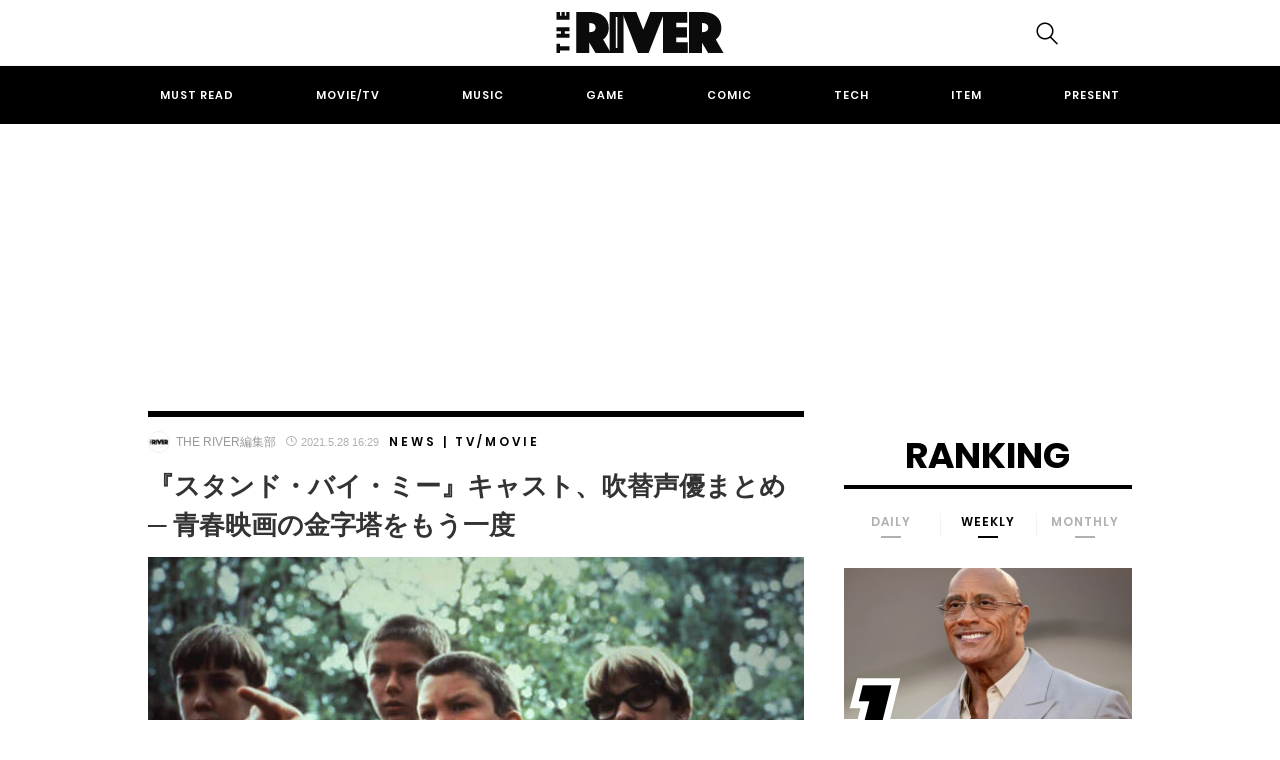

--- FILE ---
content_type: text/html; charset=UTF-8
request_url: https://theriver.jp/stand-by-me-cast/
body_size: 29160
content:

<!DOCTYPE html>
<html dir="ltr" lang="ja" prefix="og: https://ogp.me/ns#">
<head>
	<!-- Google Optimizer -->
<script src="https://www.googleoptimize.com/optimize.js?id=OPT-K39C7WC"></script>
<!-- Google Optimizer ここまで-->
	<meta charset="UTF-8">
	<meta name="viewport" content="width=device-width, initial-scale=1, shrink-to-fit=no">

		<meta name="news_keywords" content="キーファー・サザーランド,スタンド・バイ・ミー,スティーヴン・キング,ブレンダン・フレイザー,リヴァー・フェニックス,ルーシー・リュー,名作映画,青春">
	
	<!-- Google Tag Manager -->
<script>(function(w,d,s,l,i){w[l]=w[l]||[];w[l].push({'gtm.start':
new Date().getTime(),event:'gtm.js'});var f=d.getElementsByTagName(s)[0],
j=d.createElement(s),dl=l!='dataLayer'?'&l='+l:'';j.async=true;j.src=
'https://www.googletagmanager.com/gtm.js?id='+i+dl;f.parentNode.insertBefore(j,f);
})(window,document,'script','dataLayer','GTM-KBCGM83');</script>
<!-- End Google Tag Manager -->
<!-- Google自動広告ここから-->
<script data-ad-client="ca-pub-8502933886552364" async src="https://pagead2.googlesyndication.com/pagead/js/adsbygoogle.js"></script>
<!-- Google自動広告ここまで-->

	<script data-cfasync="false" data-no-defer="1" data-no-minify="1" data-no-optimize="1">var ewww_webp_supported=!1;function check_webp_feature(A,e){var w;e=void 0!==e?e:function(){},ewww_webp_supported?e(ewww_webp_supported):((w=new Image).onload=function(){ewww_webp_supported=0<w.width&&0<w.height,e&&e(ewww_webp_supported)},w.onerror=function(){e&&e(!1)},w.src="data:image/webp;base64,"+{alpha:"UklGRkoAAABXRUJQVlA4WAoAAAAQAAAAAAAAAAAAQUxQSAwAAAARBxAR/Q9ERP8DAABWUDggGAAAABQBAJ0BKgEAAQAAAP4AAA3AAP7mtQAAAA=="}[A])}check_webp_feature("alpha");</script><script data-cfasync="false" data-no-defer="1" data-no-minify="1" data-no-optimize="1">var Arrive=function(c,w){"use strict";if(c.MutationObserver&&"undefined"!=typeof HTMLElement){var r,a=0,u=(r=HTMLElement.prototype.matches||HTMLElement.prototype.webkitMatchesSelector||HTMLElement.prototype.mozMatchesSelector||HTMLElement.prototype.msMatchesSelector,{matchesSelector:function(e,t){return e instanceof HTMLElement&&r.call(e,t)},addMethod:function(e,t,r){var a=e[t];e[t]=function(){return r.length==arguments.length?r.apply(this,arguments):"function"==typeof a?a.apply(this,arguments):void 0}},callCallbacks:function(e,t){t&&t.options.onceOnly&&1==t.firedElems.length&&(e=[e[0]]);for(var r,a=0;r=e[a];a++)r&&r.callback&&r.callback.call(r.elem,r.elem);t&&t.options.onceOnly&&1==t.firedElems.length&&t.me.unbindEventWithSelectorAndCallback.call(t.target,t.selector,t.callback)},checkChildNodesRecursively:function(e,t,r,a){for(var i,n=0;i=e[n];n++)r(i,t,a)&&a.push({callback:t.callback,elem:i}),0<i.childNodes.length&&u.checkChildNodesRecursively(i.childNodes,t,r,a)},mergeArrays:function(e,t){var r,a={};for(r in e)e.hasOwnProperty(r)&&(a[r]=e[r]);for(r in t)t.hasOwnProperty(r)&&(a[r]=t[r]);return a},toElementsArray:function(e){return e=void 0!==e&&("number"!=typeof e.length||e===c)?[e]:e}}),e=(l.prototype.addEvent=function(e,t,r,a){a={target:e,selector:t,options:r,callback:a,firedElems:[]};return this._beforeAdding&&this._beforeAdding(a),this._eventsBucket.push(a),a},l.prototype.removeEvent=function(e){for(var t,r=this._eventsBucket.length-1;t=this._eventsBucket[r];r--)e(t)&&(this._beforeRemoving&&this._beforeRemoving(t),(t=this._eventsBucket.splice(r,1))&&t.length&&(t[0].callback=null))},l.prototype.beforeAdding=function(e){this._beforeAdding=e},l.prototype.beforeRemoving=function(e){this._beforeRemoving=e},l),t=function(i,n){var o=new e,l=this,s={fireOnAttributesModification:!1};return o.beforeAdding(function(t){var e=t.target;e!==c.document&&e!==c||(e=document.getElementsByTagName("html")[0]);var r=new MutationObserver(function(e){n.call(this,e,t)}),a=i(t.options);r.observe(e,a),t.observer=r,t.me=l}),o.beforeRemoving(function(e){e.observer.disconnect()}),this.bindEvent=function(e,t,r){t=u.mergeArrays(s,t);for(var a=u.toElementsArray(this),i=0;i<a.length;i++)o.addEvent(a[i],e,t,r)},this.unbindEvent=function(){var r=u.toElementsArray(this);o.removeEvent(function(e){for(var t=0;t<r.length;t++)if(this===w||e.target===r[t])return!0;return!1})},this.unbindEventWithSelectorOrCallback=function(r){var a=u.toElementsArray(this),i=r,e="function"==typeof r?function(e){for(var t=0;t<a.length;t++)if((this===w||e.target===a[t])&&e.callback===i)return!0;return!1}:function(e){for(var t=0;t<a.length;t++)if((this===w||e.target===a[t])&&e.selector===r)return!0;return!1};o.removeEvent(e)},this.unbindEventWithSelectorAndCallback=function(r,a){var i=u.toElementsArray(this);o.removeEvent(function(e){for(var t=0;t<i.length;t++)if((this===w||e.target===i[t])&&e.selector===r&&e.callback===a)return!0;return!1})},this},i=new function(){var s={fireOnAttributesModification:!1,onceOnly:!1,existing:!1};function n(e,t,r){return!(!u.matchesSelector(e,t.selector)||(e._id===w&&(e._id=a++),-1!=t.firedElems.indexOf(e._id)))&&(t.firedElems.push(e._id),!0)}var c=(i=new t(function(e){var t={attributes:!1,childList:!0,subtree:!0};return e.fireOnAttributesModification&&(t.attributes=!0),t},function(e,i){e.forEach(function(e){var t=e.addedNodes,r=e.target,a=[];null!==t&&0<t.length?u.checkChildNodesRecursively(t,i,n,a):"attributes"===e.type&&n(r,i)&&a.push({callback:i.callback,elem:r}),u.callCallbacks(a,i)})})).bindEvent;return i.bindEvent=function(e,t,r){t=void 0===r?(r=t,s):u.mergeArrays(s,t);var a=u.toElementsArray(this);if(t.existing){for(var i=[],n=0;n<a.length;n++)for(var o=a[n].querySelectorAll(e),l=0;l<o.length;l++)i.push({callback:r,elem:o[l]});if(t.onceOnly&&i.length)return r.call(i[0].elem,i[0].elem);setTimeout(u.callCallbacks,1,i)}c.call(this,e,t,r)},i},o=new function(){var a={};function i(e,t){return u.matchesSelector(e,t.selector)}var n=(o=new t(function(){return{childList:!0,subtree:!0}},function(e,r){e.forEach(function(e){var t=e.removedNodes,e=[];null!==t&&0<t.length&&u.checkChildNodesRecursively(t,r,i,e),u.callCallbacks(e,r)})})).bindEvent;return o.bindEvent=function(e,t,r){t=void 0===r?(r=t,a):u.mergeArrays(a,t),n.call(this,e,t,r)},o};d(HTMLElement.prototype),d(NodeList.prototype),d(HTMLCollection.prototype),d(HTMLDocument.prototype),d(Window.prototype);var n={};return s(i,n,"unbindAllArrive"),s(o,n,"unbindAllLeave"),n}function l(){this._eventsBucket=[],this._beforeAdding=null,this._beforeRemoving=null}function s(e,t,r){u.addMethod(t,r,e.unbindEvent),u.addMethod(t,r,e.unbindEventWithSelectorOrCallback),u.addMethod(t,r,e.unbindEventWithSelectorAndCallback)}function d(e){e.arrive=i.bindEvent,s(i,e,"unbindArrive"),e.leave=o.bindEvent,s(o,e,"unbindLeave")}}(window,void 0),ewww_webp_supported=!1;function check_webp_feature(e,t){var r;ewww_webp_supported?t(ewww_webp_supported):((r=new Image).onload=function(){ewww_webp_supported=0<r.width&&0<r.height,t(ewww_webp_supported)},r.onerror=function(){t(!1)},r.src="data:image/webp;base64,"+{alpha:"UklGRkoAAABXRUJQVlA4WAoAAAAQAAAAAAAAAAAAQUxQSAwAAAARBxAR/Q9ERP8DAABWUDggGAAAABQBAJ0BKgEAAQAAAP4AAA3AAP7mtQAAAA==",animation:"UklGRlIAAABXRUJQVlA4WAoAAAASAAAAAAAAAAAAQU5JTQYAAAD/////AABBTk1GJgAAAAAAAAAAAAAAAAAAAGQAAABWUDhMDQAAAC8AAAAQBxAREYiI/gcA"}[e])}function ewwwLoadImages(e){if(e){for(var t=document.querySelectorAll(".batch-image img, .image-wrapper a, .ngg-pro-masonry-item a, .ngg-galleria-offscreen-seo-wrapper a"),r=0,a=t.length;r<a;r++)ewwwAttr(t[r],"data-src",t[r].getAttribute("data-webp")),ewwwAttr(t[r],"data-thumbnail",t[r].getAttribute("data-webp-thumbnail"));for(var i=document.querySelectorAll(".rev_slider ul li"),r=0,a=i.length;r<a;r++){ewwwAttr(i[r],"data-thumb",i[r].getAttribute("data-webp-thumb"));for(var n=1;n<11;)ewwwAttr(i[r],"data-param"+n,i[r].getAttribute("data-webp-param"+n)),n++}for(r=0,a=(i=document.querySelectorAll(".rev_slider img")).length;r<a;r++)ewwwAttr(i[r],"data-lazyload",i[r].getAttribute("data-webp-lazyload"));for(var o=document.querySelectorAll("div.woocommerce-product-gallery__image"),r=0,a=o.length;r<a;r++)ewwwAttr(o[r],"data-thumb",o[r].getAttribute("data-webp-thumb"))}for(var l=document.querySelectorAll("video"),r=0,a=l.length;r<a;r++)ewwwAttr(l[r],"poster",e?l[r].getAttribute("data-poster-webp"):l[r].getAttribute("data-poster-image"));for(var s,c=document.querySelectorAll("img.ewww_webp_lazy_load"),r=0,a=c.length;r<a;r++)e&&(ewwwAttr(c[r],"data-lazy-srcset",c[r].getAttribute("data-lazy-srcset-webp")),ewwwAttr(c[r],"data-srcset",c[r].getAttribute("data-srcset-webp")),ewwwAttr(c[r],"data-lazy-src",c[r].getAttribute("data-lazy-src-webp")),ewwwAttr(c[r],"data-src",c[r].getAttribute("data-src-webp")),ewwwAttr(c[r],"data-orig-file",c[r].getAttribute("data-webp-orig-file")),ewwwAttr(c[r],"data-medium-file",c[r].getAttribute("data-webp-medium-file")),ewwwAttr(c[r],"data-large-file",c[r].getAttribute("data-webp-large-file")),null!=(s=c[r].getAttribute("srcset"))&&!1!==s&&s.includes("R0lGOD")&&ewwwAttr(c[r],"src",c[r].getAttribute("data-lazy-src-webp"))),c[r].className=c[r].className.replace(/\bewww_webp_lazy_load\b/,"");for(var w=document.querySelectorAll(".ewww_webp"),r=0,a=w.length;r<a;r++)e?(ewwwAttr(w[r],"srcset",w[r].getAttribute("data-srcset-webp")),ewwwAttr(w[r],"src",w[r].getAttribute("data-src-webp")),ewwwAttr(w[r],"data-orig-file",w[r].getAttribute("data-webp-orig-file")),ewwwAttr(w[r],"data-medium-file",w[r].getAttribute("data-webp-medium-file")),ewwwAttr(w[r],"data-large-file",w[r].getAttribute("data-webp-large-file")),ewwwAttr(w[r],"data-large_image",w[r].getAttribute("data-webp-large_image")),ewwwAttr(w[r],"data-src",w[r].getAttribute("data-webp-src"))):(ewwwAttr(w[r],"srcset",w[r].getAttribute("data-srcset-img")),ewwwAttr(w[r],"src",w[r].getAttribute("data-src-img"))),w[r].className=w[r].className.replace(/\bewww_webp\b/,"ewww_webp_loaded");window.jQuery&&jQuery.fn.isotope&&jQuery.fn.imagesLoaded&&(jQuery(".fusion-posts-container-infinite").imagesLoaded(function(){jQuery(".fusion-posts-container-infinite").hasClass("isotope")&&jQuery(".fusion-posts-container-infinite").isotope()}),jQuery(".fusion-portfolio:not(.fusion-recent-works) .fusion-portfolio-wrapper").imagesLoaded(function(){jQuery(".fusion-portfolio:not(.fusion-recent-works) .fusion-portfolio-wrapper").isotope()}))}function ewwwWebPInit(e){ewwwLoadImages(e),ewwwNggLoadGalleries(e),document.arrive(".ewww_webp",function(){ewwwLoadImages(e)}),document.arrive(".ewww_webp_lazy_load",function(){ewwwLoadImages(e)}),document.arrive("videos",function(){ewwwLoadImages(e)}),"loading"==document.readyState?document.addEventListener("DOMContentLoaded",ewwwJSONParserInit):("undefined"!=typeof galleries&&ewwwNggParseGalleries(e),ewwwWooParseVariations(e))}function ewwwAttr(e,t,r){null!=r&&!1!==r&&e.setAttribute(t,r)}function ewwwJSONParserInit(){"undefined"!=typeof galleries&&check_webp_feature("alpha",ewwwNggParseGalleries),check_webp_feature("alpha",ewwwWooParseVariations)}function ewwwWooParseVariations(e){if(e)for(var t=document.querySelectorAll("form.variations_form"),r=0,a=t.length;r<a;r++){var i=t[r].getAttribute("data-product_variations"),n=!1;try{for(var o in i=JSON.parse(i))void 0!==i[o]&&void 0!==i[o].image&&(void 0!==i[o].image.src_webp&&(i[o].image.src=i[o].image.src_webp,n=!0),void 0!==i[o].image.srcset_webp&&(i[o].image.srcset=i[o].image.srcset_webp,n=!0),void 0!==i[o].image.full_src_webp&&(i[o].image.full_src=i[o].image.full_src_webp,n=!0),void 0!==i[o].image.gallery_thumbnail_src_webp&&(i[o].image.gallery_thumbnail_src=i[o].image.gallery_thumbnail_src_webp,n=!0),void 0!==i[o].image.thumb_src_webp&&(i[o].image.thumb_src=i[o].image.thumb_src_webp,n=!0));n&&ewwwAttr(t[r],"data-product_variations",JSON.stringify(i))}catch(e){}}}function ewwwNggParseGalleries(e){if(e)for(var t in galleries){var r=galleries[t];galleries[t].images_list=ewwwNggParseImageList(r.images_list)}}function ewwwNggLoadGalleries(e){e&&document.addEventListener("ngg.galleria.themeadded",function(e,t){window.ngg_galleria._create_backup=window.ngg_galleria.create,window.ngg_galleria.create=function(e,t){var r=$(e).data("id");return galleries["gallery_"+r].images_list=ewwwNggParseImageList(galleries["gallery_"+r].images_list),window.ngg_galleria._create_backup(e,t)}})}function ewwwNggParseImageList(e){for(var t in e){var r=e[t];if(void 0!==r["image-webp"]&&(e[t].image=r["image-webp"],delete e[t]["image-webp"]),void 0!==r["thumb-webp"]&&(e[t].thumb=r["thumb-webp"],delete e[t]["thumb-webp"]),void 0!==r.full_image_webp&&(e[t].full_image=r.full_image_webp,delete e[t].full_image_webp),void 0!==r.srcsets)for(var a in r.srcsets)nggSrcset=r.srcsets[a],void 0!==r.srcsets[a+"-webp"]&&(e[t].srcsets[a]=r.srcsets[a+"-webp"],delete e[t].srcsets[a+"-webp"]);if(void 0!==r.full_srcsets)for(var i in r.full_srcsets)nggFSrcset=r.full_srcsets[i],void 0!==r.full_srcsets[i+"-webp"]&&(e[t].full_srcsets[i]=r.full_srcsets[i+"-webp"],delete e[t].full_srcsets[i+"-webp"])}return e}check_webp_feature("alpha",ewwwWebPInit);</script><title>『スタンド・バイ・ミー』キャスト、吹替声優まとめ ─ 青春映画の金字塔をもう一度 | THE RIVER</title>

		<!-- All in One SEO 4.4.8 - aioseo.com -->
		<meta name="robots" content="max-image-preview:large" />
		<meta name="keywords" content="キーファー・サザーランド,スタンド・バイ・ミー,スティーヴン・キング,ブレンダン・フレイザー,リヴァー・フェニックス,ルーシー・リュー,名作映画,青春,news,tv/movie" />
		<link rel="canonical" href="https://theriver.jp/stand-by-me-cast/" />
		<meta name="generator" content="All in One SEO (AIOSEO) 4.4.8" />
		<meta property="og:locale" content="ja_JP" />
		<meta property="og:site_name" content="THE RIVER" />
		<meta property="og:type" content="article" />
		<meta property="og:title" content="『スタンド・バイ・ミー』キャスト、吹替声優まとめ ─ 青春映画の金字塔をもう一度 | THE RIVER" />
		<meta property="og:url" content="https://theriver.jp/stand-by-me-cast/" />
		<meta property="fb:app_id" content="1745707472327392" />
		<meta property="fb:admins" content="998091333566014" />
		<meta property="og:image" content="https://theriver.jp/wp-content/uploads/2019/07/2f2a77c1fcd1c0a02f6adc4884e52eeb.jpg" />
		<meta property="og:image:secure_url" content="https://theriver.jp/wp-content/uploads/2019/07/2f2a77c1fcd1c0a02f6adc4884e52eeb.jpg" />
		<meta property="og:image:width" content="673" />
		<meta property="og:image:height" content="445" />
		<meta property="article:tag" content="キーファー・サザーランド" />
		<meta property="article:tag" content="スタンド・バイ・ミー" />
		<meta property="article:tag" content="スティーヴン・キング" />
		<meta property="article:tag" content="ブレンダン・フレイザー" />
		<meta property="article:tag" content="リヴァー・フェニックス" />
		<meta property="article:tag" content="ルーシー・リュー" />
		<meta property="article:tag" content="名作映画" />
		<meta property="article:tag" content="青春" />
		<meta property="article:tag" content="news" />
		<meta property="article:tag" content="tv/movie" />
		<meta property="article:published_time" content="2021-05-28T07:29:02+00:00" />
		<meta property="article:modified_time" content="2025-11-14T07:02:46+00:00" />
		<meta property="article:publisher" content="https://www.facebook.com/theriver.jp/" />
		<meta property="article:author" content="https://www.facebook.com/theriver.jp/" />
		<meta name="twitter:card" content="summary_large_image" />
		<meta name="twitter:site" content="@the_river_jp" />
		<meta name="twitter:title" content="『スタンド・バイ・ミー』キャスト、吹替声優まとめ ─ 青春映画の金字塔をもう一度 | THE RIVER" />
		<meta name="twitter:creator" content="@the_river_jp" />
		<meta name="twitter:image" content="https://theriver.jp/wp-content/uploads/2019/07/2f2a77c1fcd1c0a02f6adc4884e52eeb.jpg" />
		<script type="application/ld+json" class="aioseo-schema">
			{"@context":"https:\/\/schema.org","@graph":[{"@type":"Article","@id":"https:\/\/theriver.jp\/stand-by-me-cast\/#article","name":"\u300e\u30b9\u30bf\u30f3\u30c9\u30fb\u30d0\u30a4\u30fb\u30df\u30fc\u300f\u30ad\u30e3\u30b9\u30c8\u3001\u5439\u66ff\u58f0\u512a\u307e\u3068\u3081 \u2500 \u9752\u6625\u6620\u753b\u306e\u91d1\u5b57\u5854\u3092\u3082\u3046\u4e00\u5ea6 | THE RIVER","headline":"\u300e\u30b9\u30bf\u30f3\u30c9\u30fb\u30d0\u30a4\u30fb\u30df\u30fc\u300f\u30ad\u30e3\u30b9\u30c8\u3001\u5439\u66ff\u58f0\u512a\u307e\u3068\u3081 \u2500 \u9752\u6625\u6620\u753b\u306e\u91d1\u5b57\u5854\u3092\u3082\u3046\u4e00\u5ea6","author":{"@id":"https:\/\/theriver.jp\/author\/orivercinema\/#author"},"publisher":{"@id":"https:\/\/theriver.jp\/#organization"},"image":{"@type":"ImageObject","url":"https:\/\/theriver.jp\/wp-content\/uploads\/2019\/07\/2f2a77c1fcd1c0a02f6adc4884e52eeb.jpg","width":673,"height":445,"caption":"\u00a9 1986 Columbia Pictures Industries, Inc. All Rights Reserved."},"datePublished":"2021-05-28T07:29:02+09:00","dateModified":"2025-11-14T07:02:46+09:00","inLanguage":"ja","mainEntityOfPage":{"@id":"https:\/\/theriver.jp\/stand-by-me-cast\/#webpage"},"isPartOf":{"@id":"https:\/\/theriver.jp\/stand-by-me-cast\/#webpage"},"articleSection":"News, Tv\/Movie, \u30ad\u30fc\u30d5\u30a1\u30fc\u30fb\u30b5\u30b6\u30fc\u30e9\u30f3\u30c9, \u30b9\u30bf\u30f3\u30c9\u30fb\u30d0\u30a4\u30fb\u30df\u30fc, \u30b9\u30c6\u30a3\u30fc\u30f4\u30f3\u30fb\u30ad\u30f3\u30b0, \u30d6\u30ec\u30f3\u30c0\u30f3\u30fb\u30d5\u30ec\u30a4\u30b6\u30fc, \u30ea\u30f4\u30a1\u30fc\u30fb\u30d5\u30a7\u30cb\u30c3\u30af\u30b9, \u30eb\u30fc\u30b7\u30fc\u30fb\u30ea\u30e5\u30fc, \u540d\u4f5c\u6620\u753b, \u9752\u6625"},{"@type":"BreadcrumbList","@id":"https:\/\/theriver.jp\/stand-by-me-cast\/#breadcrumblist","itemListElement":[{"@type":"ListItem","@id":"https:\/\/theriver.jp\/#listItem","position":1,"name":"\u5bb6","item":"https:\/\/theriver.jp\/","nextItem":"https:\/\/theriver.jp\/stand-by-me-cast\/#listItem"},{"@type":"ListItem","@id":"https:\/\/theriver.jp\/stand-by-me-cast\/#listItem","position":2,"name":"\u300e\u30b9\u30bf\u30f3\u30c9\u30fb\u30d0\u30a4\u30fb\u30df\u30fc\u300f\u30ad\u30e3\u30b9\u30c8\u3001\u5439\u66ff\u58f0\u512a\u307e\u3068\u3081 \u2500 \u9752\u6625\u6620\u753b\u306e\u91d1\u5b57\u5854\u3092\u3082\u3046\u4e00\u5ea6","previousItem":"https:\/\/theriver.jp\/#listItem"}]},{"@type":"Organization","@id":"https:\/\/theriver.jp\/#organization","name":"THE RIVER","url":"https:\/\/theriver.jp\/","logo":{"@type":"ImageObject","url":"https:\/\/theriver.jp\/wp-content\/uploads\/2023\/10\/the-river-logo-800.png","@id":"https:\/\/theriver.jp\/stand-by-me-cast\/#organizationLogo","width":800,"height":196},"image":{"@id":"https:\/\/theriver.jp\/#organizationLogo"},"sameAs":["https:\/\/www.facebook.com\/theriver.jp\/","https:\/\/twitter.com\/the_river_jp","https:\/\/www.instagram.com\/theriver.jp\/","https:\/\/www.tiktok.com\/@theriverjp?_t=8gxw3NQQgRW&_r=1"],"contactPoint":{"@type":"ContactPoint","telephone":"+81363833708","contactType":"\u7de8\u96c6\u90e8"}},{"@type":"Person","@id":"https:\/\/theriver.jp\/author\/orivercinema\/#author","url":"https:\/\/theriver.jp\/author\/orivercinema\/","name":"THE RIVER\u7de8\u96c6\u90e8","image":{"@type":"ImageObject","@id":"https:\/\/theriver.jp\/stand-by-me-cast\/#authorImage","url":"https:\/\/theriver.jp\/wp-content\/uploads\/2017\/09\/c98f3bb4707ebe3afabddf42247f636c-96x96.png","width":96,"height":96,"caption":"THE RIVER\u7de8\u96c6\u90e8"},"sameAs":["https:\/\/www.facebook.com\/theriver.jp\/","https:\/\/twitter.com\/the_river_jp"]},{"@type":"WebPage","@id":"https:\/\/theriver.jp\/stand-by-me-cast\/#webpage","url":"https:\/\/theriver.jp\/stand-by-me-cast\/","name":"\u300e\u30b9\u30bf\u30f3\u30c9\u30fb\u30d0\u30a4\u30fb\u30df\u30fc\u300f\u30ad\u30e3\u30b9\u30c8\u3001\u5439\u66ff\u58f0\u512a\u307e\u3068\u3081 \u2500 \u9752\u6625\u6620\u753b\u306e\u91d1\u5b57\u5854\u3092\u3082\u3046\u4e00\u5ea6 | THE RIVER","inLanguage":"ja","isPartOf":{"@id":"https:\/\/theriver.jp\/#website"},"breadcrumb":{"@id":"https:\/\/theriver.jp\/stand-by-me-cast\/#breadcrumblist"},"author":{"@id":"https:\/\/theriver.jp\/author\/orivercinema\/#author"},"creator":{"@id":"https:\/\/theriver.jp\/author\/orivercinema\/#author"},"image":{"@type":"ImageObject","url":"https:\/\/theriver.jp\/wp-content\/uploads\/2019\/07\/2f2a77c1fcd1c0a02f6adc4884e52eeb.jpg","@id":"https:\/\/theriver.jp\/stand-by-me-cast\/#mainImage","width":673,"height":445,"caption":"\u00a9 1986 Columbia Pictures Industries, Inc. All Rights Reserved."},"primaryImageOfPage":{"@id":"https:\/\/theriver.jp\/stand-by-me-cast\/#mainImage"},"datePublished":"2021-05-28T07:29:02+09:00","dateModified":"2025-11-14T07:02:46+09:00"},{"@type":"WebSite","@id":"https:\/\/theriver.jp\/#website","url":"https:\/\/theriver.jp\/","name":"THE RIVER","description":"\u30dd\u30c3\u30d7\u30ab\u30eb\u30c1\u30e3\u30fc\u3067\u4e16\u754c\u3092\u5909\u3048\u308b\u3002","inLanguage":"ja","publisher":{"@id":"https:\/\/theriver.jp\/#organization"}}]}
		</script>
		<!-- All in One SEO -->

<link rel="alternate" type="application/rss+xml" title="THE RIVER &raquo; フィード" href="https://theriver.jp/feed/" />
<link rel='stylesheet' id='wp-block-library-css' href='/wp-includes/css/dist/block-library/style.min.css' type='text/css' media='all' />
<style id='classic-theme-styles-inline-css' type='text/css'>
/*! This file is auto-generated */
.wp-block-button__link{color:#fff;background-color:#32373c;border-radius:9999px;box-shadow:none;text-decoration:none;padding:calc(.667em + 2px) calc(1.333em + 2px);font-size:1.125em}.wp-block-file__button{background:#32373c;color:#fff;text-decoration:none}
</style>
<style id='global-styles-inline-css' type='text/css'>
body{--wp--preset--color--black: #000000;--wp--preset--color--cyan-bluish-gray: #abb8c3;--wp--preset--color--white: #ffffff;--wp--preset--color--pale-pink: #f78da7;--wp--preset--color--vivid-red: #cf2e2e;--wp--preset--color--luminous-vivid-orange: #ff6900;--wp--preset--color--luminous-vivid-amber: #fcb900;--wp--preset--color--light-green-cyan: #7bdcb5;--wp--preset--color--vivid-green-cyan: #00d084;--wp--preset--color--pale-cyan-blue: #8ed1fc;--wp--preset--color--vivid-cyan-blue: #0693e3;--wp--preset--color--vivid-purple: #9b51e0;--wp--preset--gradient--vivid-cyan-blue-to-vivid-purple: linear-gradient(135deg,rgba(6,147,227,1) 0%,rgb(155,81,224) 100%);--wp--preset--gradient--light-green-cyan-to-vivid-green-cyan: linear-gradient(135deg,rgb(122,220,180) 0%,rgb(0,208,130) 100%);--wp--preset--gradient--luminous-vivid-amber-to-luminous-vivid-orange: linear-gradient(135deg,rgba(252,185,0,1) 0%,rgba(255,105,0,1) 100%);--wp--preset--gradient--luminous-vivid-orange-to-vivid-red: linear-gradient(135deg,rgba(255,105,0,1) 0%,rgb(207,46,46) 100%);--wp--preset--gradient--very-light-gray-to-cyan-bluish-gray: linear-gradient(135deg,rgb(238,238,238) 0%,rgb(169,184,195) 100%);--wp--preset--gradient--cool-to-warm-spectrum: linear-gradient(135deg,rgb(74,234,220) 0%,rgb(151,120,209) 20%,rgb(207,42,186) 40%,rgb(238,44,130) 60%,rgb(251,105,98) 80%,rgb(254,248,76) 100%);--wp--preset--gradient--blush-light-purple: linear-gradient(135deg,rgb(255,206,236) 0%,rgb(152,150,240) 100%);--wp--preset--gradient--blush-bordeaux: linear-gradient(135deg,rgb(254,205,165) 0%,rgb(254,45,45) 50%,rgb(107,0,62) 100%);--wp--preset--gradient--luminous-dusk: linear-gradient(135deg,rgb(255,203,112) 0%,rgb(199,81,192) 50%,rgb(65,88,208) 100%);--wp--preset--gradient--pale-ocean: linear-gradient(135deg,rgb(255,245,203) 0%,rgb(182,227,212) 50%,rgb(51,167,181) 100%);--wp--preset--gradient--electric-grass: linear-gradient(135deg,rgb(202,248,128) 0%,rgb(113,206,126) 100%);--wp--preset--gradient--midnight: linear-gradient(135deg,rgb(2,3,129) 0%,rgb(40,116,252) 100%);--wp--preset--font-size--small: 13px;--wp--preset--font-size--medium: 20px;--wp--preset--font-size--large: 36px;--wp--preset--font-size--x-large: 42px;--wp--preset--spacing--20: 0.44rem;--wp--preset--spacing--30: 0.67rem;--wp--preset--spacing--40: 1rem;--wp--preset--spacing--50: 1.5rem;--wp--preset--spacing--60: 2.25rem;--wp--preset--spacing--70: 3.38rem;--wp--preset--spacing--80: 5.06rem;--wp--preset--shadow--natural: 6px 6px 9px rgba(0, 0, 0, 0.2);--wp--preset--shadow--deep: 12px 12px 50px rgba(0, 0, 0, 0.4);--wp--preset--shadow--sharp: 6px 6px 0px rgba(0, 0, 0, 0.2);--wp--preset--shadow--outlined: 6px 6px 0px -3px rgba(255, 255, 255, 1), 6px 6px rgba(0, 0, 0, 1);--wp--preset--shadow--crisp: 6px 6px 0px rgba(0, 0, 0, 1);}:where(.is-layout-flex){gap: 0.5em;}:where(.is-layout-grid){gap: 0.5em;}body .is-layout-flow > .alignleft{float: left;margin-inline-start: 0;margin-inline-end: 2em;}body .is-layout-flow > .alignright{float: right;margin-inline-start: 2em;margin-inline-end: 0;}body .is-layout-flow > .aligncenter{margin-left: auto !important;margin-right: auto !important;}body .is-layout-constrained > .alignleft{float: left;margin-inline-start: 0;margin-inline-end: 2em;}body .is-layout-constrained > .alignright{float: right;margin-inline-start: 2em;margin-inline-end: 0;}body .is-layout-constrained > .aligncenter{margin-left: auto !important;margin-right: auto !important;}body .is-layout-constrained > :where(:not(.alignleft):not(.alignright):not(.alignfull)){max-width: var(--wp--style--global--content-size);margin-left: auto !important;margin-right: auto !important;}body .is-layout-constrained > .alignwide{max-width: var(--wp--style--global--wide-size);}body .is-layout-flex{display: flex;}body .is-layout-flex{flex-wrap: wrap;align-items: center;}body .is-layout-flex > *{margin: 0;}body .is-layout-grid{display: grid;}body .is-layout-grid > *{margin: 0;}:where(.wp-block-columns.is-layout-flex){gap: 2em;}:where(.wp-block-columns.is-layout-grid){gap: 2em;}:where(.wp-block-post-template.is-layout-flex){gap: 1.25em;}:where(.wp-block-post-template.is-layout-grid){gap: 1.25em;}.has-black-color{color: var(--wp--preset--color--black) !important;}.has-cyan-bluish-gray-color{color: var(--wp--preset--color--cyan-bluish-gray) !important;}.has-white-color{color: var(--wp--preset--color--white) !important;}.has-pale-pink-color{color: var(--wp--preset--color--pale-pink) !important;}.has-vivid-red-color{color: var(--wp--preset--color--vivid-red) !important;}.has-luminous-vivid-orange-color{color: var(--wp--preset--color--luminous-vivid-orange) !important;}.has-luminous-vivid-amber-color{color: var(--wp--preset--color--luminous-vivid-amber) !important;}.has-light-green-cyan-color{color: var(--wp--preset--color--light-green-cyan) !important;}.has-vivid-green-cyan-color{color: var(--wp--preset--color--vivid-green-cyan) !important;}.has-pale-cyan-blue-color{color: var(--wp--preset--color--pale-cyan-blue) !important;}.has-vivid-cyan-blue-color{color: var(--wp--preset--color--vivid-cyan-blue) !important;}.has-vivid-purple-color{color: var(--wp--preset--color--vivid-purple) !important;}.has-black-background-color{background-color: var(--wp--preset--color--black) !important;}.has-cyan-bluish-gray-background-color{background-color: var(--wp--preset--color--cyan-bluish-gray) !important;}.has-white-background-color{background-color: var(--wp--preset--color--white) !important;}.has-pale-pink-background-color{background-color: var(--wp--preset--color--pale-pink) !important;}.has-vivid-red-background-color{background-color: var(--wp--preset--color--vivid-red) !important;}.has-luminous-vivid-orange-background-color{background-color: var(--wp--preset--color--luminous-vivid-orange) !important;}.has-luminous-vivid-amber-background-color{background-color: var(--wp--preset--color--luminous-vivid-amber) !important;}.has-light-green-cyan-background-color{background-color: var(--wp--preset--color--light-green-cyan) !important;}.has-vivid-green-cyan-background-color{background-color: var(--wp--preset--color--vivid-green-cyan) !important;}.has-pale-cyan-blue-background-color{background-color: var(--wp--preset--color--pale-cyan-blue) !important;}.has-vivid-cyan-blue-background-color{background-color: var(--wp--preset--color--vivid-cyan-blue) !important;}.has-vivid-purple-background-color{background-color: var(--wp--preset--color--vivid-purple) !important;}.has-black-border-color{border-color: var(--wp--preset--color--black) !important;}.has-cyan-bluish-gray-border-color{border-color: var(--wp--preset--color--cyan-bluish-gray) !important;}.has-white-border-color{border-color: var(--wp--preset--color--white) !important;}.has-pale-pink-border-color{border-color: var(--wp--preset--color--pale-pink) !important;}.has-vivid-red-border-color{border-color: var(--wp--preset--color--vivid-red) !important;}.has-luminous-vivid-orange-border-color{border-color: var(--wp--preset--color--luminous-vivid-orange) !important;}.has-luminous-vivid-amber-border-color{border-color: var(--wp--preset--color--luminous-vivid-amber) !important;}.has-light-green-cyan-border-color{border-color: var(--wp--preset--color--light-green-cyan) !important;}.has-vivid-green-cyan-border-color{border-color: var(--wp--preset--color--vivid-green-cyan) !important;}.has-pale-cyan-blue-border-color{border-color: var(--wp--preset--color--pale-cyan-blue) !important;}.has-vivid-cyan-blue-border-color{border-color: var(--wp--preset--color--vivid-cyan-blue) !important;}.has-vivid-purple-border-color{border-color: var(--wp--preset--color--vivid-purple) !important;}.has-vivid-cyan-blue-to-vivid-purple-gradient-background{background: var(--wp--preset--gradient--vivid-cyan-blue-to-vivid-purple) !important;}.has-light-green-cyan-to-vivid-green-cyan-gradient-background{background: var(--wp--preset--gradient--light-green-cyan-to-vivid-green-cyan) !important;}.has-luminous-vivid-amber-to-luminous-vivid-orange-gradient-background{background: var(--wp--preset--gradient--luminous-vivid-amber-to-luminous-vivid-orange) !important;}.has-luminous-vivid-orange-to-vivid-red-gradient-background{background: var(--wp--preset--gradient--luminous-vivid-orange-to-vivid-red) !important;}.has-very-light-gray-to-cyan-bluish-gray-gradient-background{background: var(--wp--preset--gradient--very-light-gray-to-cyan-bluish-gray) !important;}.has-cool-to-warm-spectrum-gradient-background{background: var(--wp--preset--gradient--cool-to-warm-spectrum) !important;}.has-blush-light-purple-gradient-background{background: var(--wp--preset--gradient--blush-light-purple) !important;}.has-blush-bordeaux-gradient-background{background: var(--wp--preset--gradient--blush-bordeaux) !important;}.has-luminous-dusk-gradient-background{background: var(--wp--preset--gradient--luminous-dusk) !important;}.has-pale-ocean-gradient-background{background: var(--wp--preset--gradient--pale-ocean) !important;}.has-electric-grass-gradient-background{background: var(--wp--preset--gradient--electric-grass) !important;}.has-midnight-gradient-background{background: var(--wp--preset--gradient--midnight) !important;}.has-small-font-size{font-size: var(--wp--preset--font-size--small) !important;}.has-medium-font-size{font-size: var(--wp--preset--font-size--medium) !important;}.has-large-font-size{font-size: var(--wp--preset--font-size--large) !important;}.has-x-large-font-size{font-size: var(--wp--preset--font-size--x-large) !important;}
.wp-block-navigation a:where(:not(.wp-element-button)){color: inherit;}
:where(.wp-block-post-template.is-layout-flex){gap: 1.25em;}:where(.wp-block-post-template.is-layout-grid){gap: 1.25em;}
:where(.wp-block-columns.is-layout-flex){gap: 2em;}:where(.wp-block-columns.is-layout-grid){gap: 2em;}
.wp-block-pullquote{font-size: 1.5em;line-height: 1.6;}
</style>
<link rel='stylesheet' id='contact-form-7-css' href='/wp-content/plugins/contact-form-7/includes/css/styles.css?ver=5.9.5' type='text/css' media='all' />
<link rel='stylesheet' id='theme-bundle-css' href='/wp-content/themes/theriver/assets/app.bundle.min.css?v=3' type='text/css' media='all' />
<link rel='stylesheet' id='theme-temp-css-css' href='/wp-content/themes/theriver/style.css' type='text/css' media='all' />
<!--[if IE 9]>
<link rel='stylesheet' id='IE9-css' href='/wp-content/themes/theriver/assets/css/ie9.css?ver=1.0' type='text/css' media='all' />
<![endif]-->
<!--[if lt IE 9]>
<link rel='stylesheet' id='IE8-css' href='/wp-content/themes/theriver/assets/css/ie8.css?ver=1.0' type='text/css' media='all' />
<![endif]-->
<script type='text/javascript'  src='https://codoc.jp/js/cms.js' id='codoc-injector-js-js'  data-css="black"  data-usercode="3Kz4tMBWVg" defer></script>
<link rel="alternate" type="application/json+oembed" href="https://theriver.jp/wp-json/oembed/1.0/embed?url=https%3A%2F%2Ftheriver.jp%2Fstand-by-me-cast%2F" />
<link rel="alternate" type="text/xml+oembed" href="https://theriver.jp/wp-json/oembed/1.0/embed?url=https%3A%2F%2Ftheriver.jp%2Fstand-by-me-cast%2F&#038;format=xml" />
<link rel="icon" href="https://theriver.jp/wp-content/uploads/2018/10/cropped-icon-1-150x150.png" sizes="32x32" />
<link rel="icon" href="https://theriver.jp/wp-content/uploads/2018/10/cropped-icon-1.png" sizes="192x192" />
<link rel="apple-touch-icon" href="https://theriver.jp/wp-content/uploads/2018/10/cropped-icon-1.png" />
<meta name="msapplication-TileImage" content="https://theriver.jp/wp-content/uploads/2018/10/cropped-icon-1.png" />
		<style type="text/css" id="wp-custom-css">
			.the-content a.btn {
	    margin-bottom: 20px;
     	text-transform:none !important; 
}


.the-content a.award2023btn {
background: rgb(117,120,190);
background: linear-gradient(130deg, rgba(117,120,190,1) 0%, rgba(254,246,249,1) 31%, rgba(253,225,237,1) 55%, rgba(255,224,239,1) 75%, rgba(45,50,152,1) 100%);
	color: #0a0f56;
	    border: 2px solid #00003D; 
	    margin-bottom: 20px;
     	text-transform:none !important; 
	
}

.the-content a.amazonprimebtn {
  background-image: linear-gradient(40deg, rgba(0, 40, 97, 1), rgba(70, 203, 236, 1));
	    border: 2px solid #00003D; 
	    margin-bottom: 20px;
     	text-transform:none !important; 
	
}

.the-content a.appletvbtn {
  background-image: linear-gradient(104deg, rgba(0, 0, 0, 1), rgba(139, 139, 139, 1));

	    margin-bottom: 20px;
     	text-transform:none !important; 
}

.the-content a.disneyplusbtn {
  background-image: radial-gradient(circle at 50% 100%, rgba(22, 84, 178, 1), rgba(8, 9, 43, 1));
	    margin-bottom: 20px;
     	text-transform:none !important; 
}

.the-content a.huludisneyplusbtn {
background-image: linear-gradient(90deg, rgba(47, 186, 39, 1), rgba(0, 60, 204, 1));

	    margin-bottom: 20px;
     	text-transform:none !important; 
}



.the-content .blackbox {
	   margin: 5rem 1rem 3rem;
    border: 2px solid #000000;
    border-radius: 4px 4px 4px 4px;
    font-size: 1.6rem;
    position: relative;
    padding: 1rem 1.4rem;
    line-height: 1.8;
    font-weight: 600;
}

/*YouTubeレスポンシブサイズ*/
.youtube {
position: relative;
max-width: 100%;
padding-top: 56.25%;
}
.youtube iframe {
position: absolute;
top: 0;
right: 0;
width: 100%;
height: 100%;
}

#sp_all_footeroverlay {
	   position: sticky; 
    bottom: 0;
	　　　z-index: 2147483647;
	  display: block;
	  text-align:center;
}



.the-content h3 {
    font-size: 1.9rem;
}

.adsbygoogle{
min-height: 250px
	}

/*
Theme Name: THE RIVER
Author: James Morris
Author URI: https://jameswm.com
Description:
Version: 1.0
Text Domain: jwm_boilerplate
*/


.the-content .square_btn {
    width: 100%;
    display: block;
    padding: 0.5em 1em;
    text-decoration: none;
    background: #323232;
    color: #FFF;
    border: none;
    box-shadow: 0 6px #161616;
    border-radius: 3px;
    margin: 0 0 10px 0;
    text-transform:none;
}

.the-content .square_btn:hover {
    color: #FFF;
    border-bottom: none;
    -ms-transform: translateY(4px);
    -webkit-transform: translateY(4px);
    transform: translateY(4px);
    box-shadow: 0 2px #161616;
    text-transform:none;
}

.gam-ads-container{
        display:flex;
        justify-content: space-around;
    }
body > div.non-ads iframe { display: block; }

#sp_article_billboard { width: 100%; max-width: 100%; text-align:center; overflow: hidden;}

.gam_underarticle {
    display: flex;
    justify-content: space-around;
}


/**
 THERIVER_JP-1
 */

 /* 新しいショートコードのフォーマット共通 */
 .the-content .c-postcard-item {
    padding: 1.2rem 1.2rem 1rem;
 }

 @media (min-width: 768px) {
    .the-content .c-postcard-item {
        padding: 2.2rem 2.5rem 2rem;
    }
}

.the-content .c-postcard-item a {
    display: flex;
    border-bottom: none;
}
.the-content .c-postcard-item a:after {
    content: unset;
}

.the-content .c-postcard-item a .thumbnail-wrapper {
    flex: 0 0 100px;
    height: 64px;
}

@media (min-width: 768px) {
    .the-content .c-postcard-item a .thumbnail-wrapper {
        flex: 0 0 127px;
        height: 81px;
    }
}

.the-content .c-postcard-item a .thumbnail-wrapper img {
    display: block;
    width: 100%;
    height: 100%;
    object-fit: cover;
}
.the-content .c-postcard-item a .article-info {
    flex: 0 0 calc(100% - 100px);
    display: flex;
    flex-wrap: wrap;
    justify-content: space-between;
    height: auto;
    background: transparent;
    padding: 0 0 0 1rem;
}

@media (min-width: 768px) {
    .the-content .c-postcard-item a .article-info {
        flex: 0 0 calc(100% - 127px);
        padding: 0 0 0 2.4rem;
    }
}

.the-content .c-postcard-item a .title {
    width: 100%;
    border-bottom: none;
    font-size: 1.3rem;
    line-height: 1.25;
    margin: 0;
    padding: 0;
}

@media (min-width: 768px) {
    .the-content .c-postcard-item a .title {
        font-size: 1.6rem;
        margin: 0 0 2rem;
    }
}

.the-content .c-postcard-item a .title:after {
    content: unset;
}


.the-content .c-postcard-item a .description {
    color: #B0B0B0;
    font-size: 1rem;
    line-height: 1.6;
    margin: .8rem 0 0;
}

.the-content .c-postcard-item a .description .pr {
    display: inline-block;
    font: 500 10px 'Poppins';
    background: #B0B0B0;
    border-radius: 8px;
    color: #fff;
    letter-spacing: .2em;
    margin: 0 5px 0 9px;
    padding: 0px 4px 0 7px;
}

.the-content .c-postcard-item a .article-info .timestamp {
    margin: .8rem 0 0 auto;
    color: #B0B0B0;
    font-size: 1rem;
    line-height: 1.6;
    text-align: right;
    white-space: nowrap;
}

.the-content .c-postcard-item a .article-info .timestamp .icon-clock {
    margin: 0 .2rem 0 0;
}


/* 合わせて読みたい新フォーマット */
.the-content .related-post-new {
    border: 2px solid #000;
    border-radius: 0 4px 4px 4px;
    position: relative;
    margin: 6rem 1rem 3rem;
}

@media (min-width: 768px) {
    .the-content .related-post-new {
        margin: 6rem 0 3rem;
    }
}

.the-content .related-post-new h5 {
    position: absolute;
    top: -3.8rem;
    left: -0.2rem;
    line-height: 1.6rem;
    border-radius: 4px 4px 0 0;
    border: 2px solid #000;
    font-size: 1.2rem;
    background: #000;
    color: #fff;
    padding: 0.8rem 1.6rem 0.8rem 1rem;
}
@media (min-width: 1024px) {
    .the-content .related-post-new h5 {
        font-size: 1.4rem;
        padding: 1rem 2rem 1rem 1.2rem;
        top: -4.2rem;
    }
}
.the-content .related-post-new h5:before {
    content: "\E914";
    font-family: icomoon;
    font-size: 8px;
    margin: 0 0.8rem 0 0;
}
@media (min-width: 1024px) {
    .the-content .related-post-new h5:before {
        margin: 0 .6rem 0 0;
    }
}

/* 記事リスト新フォーマット */
.the-content .tagged-posts-new,
.the-content .tagged-posts-paged  {
    margin: 3rem 1rem;
}

@media (min-width: 768px) {
    .the-content .tagged-posts-new,
    .the-content .tagged-posts-paged  {
        margin: 3rem 0 3rem;
    }
}


.the-content .tagged-posts-new {
    border: 2px solid #000;
    border-radius: 4px;
    overflow: hidden;
}

.the-content .tagged-posts-paged .page {
    border: 2px solid #000;
    border-radius: 0 0 4px 4px;
    overflow: hidden;
}

.the-content .tagged-posts-new h5,
.the-content .tagged-posts-paged h5 {
    line-height: 1.6rem;
    border: 2px solid #000;
    font-size: 1.2rem;
    background: #000;
    color: #fff;
    padding: 0.8rem 1.6rem 0.8rem 1rem;
}

.the-content .tagged-posts-paged h5 {
    border-radius: 4px 4px 0 0;
}

@media (min-width: 1024px) {
    .the-content .tagged-posts-new h5,
    .the-content .tagged-posts-paged h5 {
        font-size: 1.4rem;
        padding: 1rem 2rem 1rem 1.2rem;
    }
}

.the-content .tagged-posts-new > ul,
.the-content .tagged-posts-paged .pages > ul {
    list-style: none;
    margin: 0;
    padding: 0;
}

.the-content .tagged-posts-new > ul > li + li,
.the-content .tagged-posts-paged .pages > ul > li + li {
    border-top: solid 2px #000;
}

/* ページ送り付き記事リスト */
.the-content .tagged-posts-paged .page {
    display: none;
}

.the-content .tagged-posts-paged .page.active {
    display: block;
}

.the-content .tagged-posts-paged .tagged-posts-pagination {
    margin-top: 2rem;
}

.the-content .tagged-posts-paged .tagged-posts-pagination ul {
    display: flex;
    align-items: center;
    justify-content: center;
    list-style: none;
    margin: 0;
    padding: 0;
}

.the-content .tagged-posts-paged .tagged-posts-pagination ul li {
    flex: 0 0 3rem;
    height: 3rem;
}

.the-content .tagged-posts-paged .tagged-posts-pagination ul li.dots {
    flex: 0 0 1.5rem;
}

.the-content .tagged-posts-paged .tagged-posts-pagination ul li + li {
    margin-left: .4rem;
}

.the-content .tagged-posts-paged .tagged-posts-pagination ul li button,
.the-content .tagged-posts-paged .tagged-posts-pagination ul li span {
    display: flex;
    align-items: center;
    justify-content: center;
    width: 100%;
    height: 100%;
    border: none;
    border-radius: 50%;
    color: #000;
    font: bold 1.3rem 'Poppins';
    padding: 0;
    margin: 0;
    transition: .2s;
    cursor: pointer;
}

.the-content .tagged-posts-paged .tagged-posts-pagination ul li button:hover,
.the-content .tagged-posts-paged .tagged-posts-pagination ul li.current button {
    background: #000;
    color: #fff;
}

.the-content .tagged-posts-paged .tagged-posts-pagination ul li.current button,
.the-content .tagged-posts-paged .tagged-posts-pagination ul li.dots span {
    pointer-events: none;
}

.the-content .tagged-posts-paged .tagged-posts-pagination ul li.hide {
    display: none;
}

.the-content .tagged-posts-paged .tagged-posts-pagination ul li.next button,
.the-content .tagged-posts-paged .tagged-posts-pagination ul li.prev button {
    font-weight: normal;
}

.the-content .tagged-posts-paged .tagged-posts-pagination.lock button {
    pointer-events: none;
}

/* 流れを見る記事リスト */
.the-content .tagged-posts-accordion {
    margin: 3rem 1rem;
}

@media (min-width: 768px) {
    .the-content .tagged-posts-accordion {
        margin: 3rem 0 3rem;
    }
}

.the-content .tagged-posts-accordion h5 {
    display: flex;
    align-items: center;
    font: bold 1.6rem 'Poppins';
}
.the-content .tagged-posts-accordion h5::before {
    content: '';
    display: block;
    width: 2rem;
    height: 4px;
    background: #000;
    margin-right: 1rem;
}

.the-content .tagged-posts-accordion h5::after {
    content: '';
    display: block;
    flex-grow: 1;
    height: 4px;
    background: #000;
    margin-left: 1.2rem;
}

.the-content .tagged-posts-accordion h5 span {
    display: inline-block;
    font-size: 2.6rem;
    margin-right: .6rem;
}

@media (min-width: 768px) {
    .the-content .tagged-posts-accordion h5 {
        font-size: 1.8rem;
    }
    .the-content .tagged-posts-accordion h5 span {
        font-size: 3.4rem;
        margin-right: 1rem;
    }
}

.the-content .tagged-posts-accordion ol {
    position: relative;
    width: 100%;
    border: solid 2px #000;
    list-style: none;
    padding: 1.5rem 1.6rem 3rem 4rem;
    overflow: hidden;
    transition: height .5s;
}

@media (min-width: 768px) {
    .the-content .tagged-posts-accordion ol {
        padding: 2.3rem 2.4rem 3rem 6.2rem;
    }
}

.the-content .tagged-posts-accordion ol::after {
    content: '';
    position: absolute;
    bottom: 0;
    left: 0;
    display: block;
    width: 100%;
    height: 4rem;
    background: linear-gradient( to bottom, rgba(255,255,255,0) 0%, rgba(255,255,255,.5) 20%, rgba(255,255,255,.8) 40%, rgba(255,255,255,1) 100%);
    pointer-events: none;
    transition: height .5s;
}

.the-content .tagged-posts-accordion.close ol {
    height: 21rem;
}

@media (min-width: 768px) {
    .the-content .tagged-posts-accordion.close ol {
        height: 25rem;
    }
}

.the-content .tagged-posts-accordion.close ol::after {
    height: 4rem;
}

@media (min-width: 768px) {
    .the-content .tagged-posts-accordion.close ol::after {
        height: 5rem;
    }
}

.the-content .tagged-posts-accordion ol li {
    position: relative;
    width: 100%;
}

.the-content .tagged-posts-accordion ol li a {
    display: block;
    width: 100%;
    height: 100%;
    border-bottom: dashed 1px #9D9D9D;
    color: #000;
    font-size: 1.4rem;
    line-height: 2;
    transition: none;
    overflow: hidden;
    text-overflow: ellipsis;
    white-space: nowrap;
}

@media (min-width: 768px) {
    .the-content .tagged-posts-accordion ol li a {
        font-size: 1.6rem;
    }
}

.the-content .tagged-posts-accordion ol li a .num {
    font-family: 'Poppins';
    font-weight: 500;
}

.the-content .tagged-posts-accordion ol li.current::before {
    content: '';
    position: absolute;
    top: 50%;
    left: -3.6rem;
    transform: translateY(-50%);
    display: block;
    width: 2.4rem;
    height: 2rem;
    background: url(images/finger.png) center / contain no-repeat;
}

.the-content .tagged-posts-accordion ol li.current a {
    border-bottom: solid 2px #000;
    font-weight: bold;
}

.the-content .tagged-posts-accordion .toggle {
    position: relative;
    display: block;
    height: auto;
    border: none;
    color: #000;
    font-size: 1.4rem;
    font-weight: bold;
    line-height: 1;
    margin: -4rem auto 0;
    padding: 0;
    cursor: pointer;
}

.the-content .tagged-posts-accordion .toggle::before {
    content: '▼';
    display: flex;
    align-items: center;
    justify-content: center;
    width: 3.5rem;
    height: 3.5rem;
    background: #000;
    border-radius: 50%;
    color: #fff;
    margin: 0 auto 1rem;
    transition: transform .2s;
}

.the-content .tagged-posts-accordion:not(.close) .toggle::before {
    transform: rotate(180deg);
}

.grecaptcha-badge { visibility: hidden; }

.novocaine {
  width: 100%;
  max-width: 100%;
  background-color: #E6C435;
  border: 8px solid #C11A20;
  box-sizing: border-box;
  padding: 16px;
  margin-bottom: 24px;
  line-height: 1.6;
  font-size: 16px;
  font-weight: bold;  
  color: #000000;    
}

@media screen and (max-width: 767px) {
  .sp_fourm_header_adsense {
    display: block;
    min-height: 280px;
  }
}		</style>
		<noscript><style id="rocket-lazyload-nojs-css">.rll-youtube-player, [data-lazy-src]{display:none !important;}</style></noscript>
	
		<!-- ADVERTISING TAGS -->
	    <!-- start FourM tag with GPT tag and identity hub tag -->
    <script type="text/javascript">
        var PWT={}; //Initialize Namespace
        var pbjs = pbjs || {};
        pbjs.que = pbjs.que || [];
        var googletag = googletag || {};
        googletag.cmd = googletag.cmd || [];
        var gptRan = false;
        PWT.jsLoaded = function(){ //PubMatic pwt.js on load callback is used to load GPT
            loadGPT();
        };
        var loadGPT = function() {
            // Check the gptRan flag
            if (!gptRan) {
                gptRan = true;
                var gads = document.createElement('script');
                var useSSL = 'https:' == document.location.protocol;
                gads.src = (useSSL ? 'https:' : 'http:') + '//securepubads.g.doubleclick.net/tag/js/gpt.js';
                var node = document.getElementsByTagName('script')[0];
                node.parentNode.insertBefore(gads, node);
                var pbjsEl = document.createElement("script");
                pbjsEl.type = "text/javascript";
                pbjsEl.async = true;
                pbjsEl.src = "//anymind360.com/js/332/ats.js";
                var pbjsTargetEl = document.getElementsByTagName("head")[0];
                pbjsTargetEl.insertBefore(pbjsEl, pbjsTargetEl.firstChild);
            }
        };
        // Failsafe to call gpt
        setTimeout(loadGPT, 500);
    </script>
    <script type="text/javascript">
        (function() {
    	    var purl = window.location.href;
    	    var url = '//ads.pubmatic.com/AdServer/js/pwt/157255/3019';
    	    var profileVersionId = '';
    	    if(purl.indexOf('pwtv=')>0){
    	    	var regexp = /pwtv=(.*?)(&|$)/g;
    	    	var matches = regexp.exec(purl);
    	    	if(matches.length >= 2 && matches[1].length > 0){
    	    		profileVersionId = '/'+matches[1];
    	    	}
    	    }
    	    var wtads = document.createElement('script');
    	    wtads.async = true;
    	    wtads.type = 'text/javascript';
    	    wtads.src = url+profileVersionId+'/pwt.js';
    	    var node = document.getElementsByTagName('script')[0];
    	    node.parentNode.insertBefore(wtads, node);
        })();
    </script>
    <!-- end FourM tag with GPT tag and identity hub tag -->        <!-- FourM ここから -->
    			<script>
    			  	var googletag = googletag || {};
    			  	googletag.cmd = googletag.cmd || [];
    			</script>

<?php if ( wp_is_mobile() ) : ?>
<?php else: ?>
          <script>
            var firstAdSlots = {}; // グローバル宣言
            googletag.cmd.push(function () {
              firstAdSlots['pcArticlePillarRight1stSlot'] = googletag.defineSlot('/83555300,21635792648/riverch/theriver/pc_article_pillarright_1st', [[1, 1], [300, 600], [300, 250]], 'div-gpt-ad-1568884737842-0').addService(googletag.pubads());
              firstAdSlots['pcArticlePillarRight2ndSlot'] = googletag.defineSlot('/83555300,21635792648/riverch/theriver/pc_article_pillarright_2nd', [[1, 1], [300, 600], [300, 250]], 'pc_article_pillarright_2nd').addService(googletag.pubads());
              firstAdSlots['pcArticleBillboard'] = googletag.defineSlot('/83555300,21635792648/riverch/theriver/pc_article_billboard', [[970, 250], "fluid"], 'div-gpt-ad-1566380018924-0').addService(googletag.pubads()).setCollapseEmptyDiv(true, true);
              googletag.pubads().enableSingleRequest();
              googletag.pubads().collapseEmptyDivs(true, true);
              googletag.pubads().disableInitialLoad();
              googletag.enableServices();
            });
    			</script>
<?php endif; ?>
      	<!-- FourM ここまで -->

    		<!--Adsenceここから-->
    		<script async src="//pagead2.googlesyndication.com/pagead/js/adsbygoogle.js"></script>
    		<script>
    		  (adsbygoogle = window.adsbygoogle || []).push({
    		    google_ad_client: "ca-pub-8502933886552364",
    		    enable_page_level_ads: true
    		  });
    		</script>
    		<!--Adsenceここまで-->

    		<script type="text/javascript" src="//static.criteo.net/js/ld/publishertag.js"></script>

    		<script id="_lognos_script_2792_" type="text/javascript" src="//img.macromill.com/js/us001695rkn/1000027920-f4/lognos.js"></script>	<!-- amp-iframe ライブラリの読み込み -->
<script async custom-element="amp-iframe" src="https://cdn.ampproject.org/v0/amp-iframe-0.1.js"></script>
<!-- Twitter conversion tracking base code -->
<script>
!function(e,t,n,s,u,a){e.twq||(s=e.twq=function(){s.exe?s.exe.apply(s,arguments):s.queue.push(arguments);
},s.version='1.1',s.queue=[],u=t.createElement(n),u.async=!0,u.src='https://static.ads-twitter.com/uwt.js',
a=t.getElementsByTagName(n)[0],a.parentNode.insertBefore(u,a))}(window,document,'script');
twq('config','q0ixv');
</script>
<!-- End Twitter conversion tracking base code -->
</head>
<div class="sp_fourm_header_adsense"></div>

<body class="post post-233857">
<script data-cfasync="false" data-no-defer="1" data-no-minify="1" data-no-optimize="1">if(typeof ewww_webp_supported==="undefined"){var ewww_webp_supported=!1}if(ewww_webp_supported){document.body.classList.add("webp-support")}</script>
<!-- FourM インターステイシャル ここから-->
<!-- FourM インターステイシャル ここまで-->
<!-- Google Tag Manager (noscript) -->
<noscript><iframe src="https://www.googletagmanager.com/ns.html?id=GTM-KBCGM83"
height="0" width="0" style="display:none;visibility:hidden"></iframe></noscript>
<!-- End Google Tag Manager (noscript) -->
<header>
	<div class="btn-wrapper">
		<a href="#" class="main-nav-btn">
			<span class="icon-dots-three-horizontal"></span><span class="main-nav-btn-txt">Menu</span>
		</a>
	</div>
	<div class="site-logo-wrapper">

		<a href="/" class=""><img class="site-logo" src="/wp-content/themes/theriver/images/site_logo_black.svg" /></a>
	</div>
	<div class="btn-wrapper">
		<a href="#" class="site-search-btn">
			<span class="icon-magnifying-glass-browser"></span>
		</a>
	</div>
	<div class="cart-btn">
		<a href="#">
			<span class="icon-empty-shopping-cart"></span><span class="num-items">(0)</span>
		</a>
	</div>

	<nav class="mobile-menu"><ul><li id="menu-item-90042" class="menu-item menu-item-type-custom menu-item-object-custom menu-item-90042"><a href="/must-read">Must Read</a></li><li id="menu-item-90047" class="menu-item menu-item-type-taxonomy menu-item-object-category current-post-ancestor current-menu-parent current-post-parent menu-item-90047"><a href="https://theriver.jp/category/youga/">Movie/Tv</a></li><li id="menu-item-90048" class="menu-item menu-item-type-taxonomy menu-item-object-category menu-item-90048"><a href="https://theriver.jp/category/music/">Music</a></li><li id="menu-item-90043" class="menu-item menu-item-type-taxonomy menu-item-object-category menu-item-90043"><a href="https://theriver.jp/category/game/">Game</a></li><li id="menu-item-90044" class="menu-item menu-item-type-taxonomy menu-item-object-category menu-item-90044"><a href="https://theriver.jp/category/comic/">Comic</a></li><li id="menu-item-90045" class="menu-item menu-item-type-taxonomy menu-item-object-category menu-item-90045"><a href="https://theriver.jp/category/technology/">Tech</a></li><li id="menu-item-90046" class="menu-item menu-item-type-taxonomy menu-item-object-category menu-item-90046"><a href="https://theriver.jp/category/present/">Present</a></li><li id="menu-item-90049" class="menu-item menu-item-type-custom menu-item-object-custom menu-item-90049"><a href="https://www.youtube.com/channel/UC0a3E10DZIyYLaVIACyCYtQ">YouTube</a></li><li id="menu-item-90051" class="menu-item menu-item-type-custom menu-item-object-custom menu-item-90051"><a href="/about">About Us</a></li></ul></nav>
	<div class="search-overlay">
		<h2>Search</h2>
		<form action="/" class="search-form">
			<input class="search-input" name="s" type="text" value="" />
			<div class="search-submit">
				<input type="submit" class="search-submit-btn" value="検索" />
			</div>
		</form>
	</div>
</header>

<nav class="main-nav"><ul><li id="menu-item-90032" class="sp-link menu-item menu-item-type-custom menu-item-object-custom menu-item-90032"><a href="/must-read">Must Read</a></li><li id="menu-item-90037" class="menu-item menu-item-type-taxonomy menu-item-object-category current-post-ancestor current-menu-parent current-post-parent menu-item-90037"><a href="https://theriver.jp/category/youga/">Movie/Tv</a></li><li id="menu-item-90038" class="menu-item menu-item-type-taxonomy menu-item-object-category menu-item-90038"><a href="https://theriver.jp/category/music/">Music</a></li><li id="menu-item-90033" class="menu-item menu-item-type-taxonomy menu-item-object-category menu-item-90033"><a href="https://theriver.jp/category/game/">Game</a></li><li id="menu-item-90034" class="menu-item menu-item-type-taxonomy menu-item-object-category menu-item-90034"><a href="https://theriver.jp/category/comic/">Comic</a></li><li id="menu-item-90035" class="menu-item menu-item-type-taxonomy menu-item-object-category menu-item-90035"><a href="https://theriver.jp/category/technology/">Tech</a></li><li id="menu-item-105053" class="menu-item menu-item-type-taxonomy menu-item-object-category menu-item-105053"><a href="https://theriver.jp/category/item/">Item</a></li><li id="menu-item-90036" class="sp-link menu-item menu-item-type-taxonomy menu-item-object-category menu-item-90036"><a href="https://theriver.jp/category/present/">Present</a></li><li id="menu-item-90040" class="sp-link hidden menu-item menu-item-type-custom menu-item-object-custom menu-item-90040"><a href="/store">Store</a></li><li id="menu-item-90041" class="cart-link hidden menu-item menu-item-type-custom menu-item-object-custom menu-item-90041"><a href="/store/cart"><span class="icon-empty-shopping-cart"></span>(0)</a></a></li></ul></nav>
<!-- PCここから -->
		<div id="div-gpt-ad-1566380018924-0" style="margin-top: -3rem; margin-bottom: 3rem;text-align:center;overflow:hidden;">

		<script async src="https://pagead2.googlesyndication.com/pagead/js/adsbygoogle.js?client=ca-pub-8502933886552364"
     crossorigin="anonymous"></script>
	<ins class="adsbygoogle"
     style="display:inline-block;width:970px;height:250px"
     data-ad-client="ca-pub-8502933886552364"
     data-ad-slot="8277607667"></ins>
	<script>
     (adsbygoogle = window.adsbygoogle || []).push({});
	</script>
</div>
 <!-- PCここまで -->


<div class="two-col-wrapper">
	<div class="main-column">
		<!-- SPここから
						 SPここまで -->
		
					<div class="post-wrapper ">
									<article style="border-top: 6px solid #000; padding: 1rem 0 0;">
									<div class="article-info">
						<span class="author">
							<a href="/author/orivercinema/">
							<img alt='アバター画像' src='https://theriver.jp/wp-content/uploads/2017/09/c98f3bb4707ebe3afabddf42247f636c-96x96.png' srcset='https://theriver.jp/wp-content/uploads/2017/09/c98f3bb4707ebe3afabddf42247f636c-192x192.png 2x' class='avatar avatar-96 photo' height='96' width='96' loading='lazy' decoding='async'/>THE RIVER編集部</span></a>
						</span>
						<span class="timestamp"><span class="icon-clock"></span>2021.5.28 16:29</span>
						<span class="sub-category"><a href="/category/news">News</a> | <a href="/category/youga">Tv/Movie</a></span>
					</div>

					<h1 class="title">『スタンド・バイ・ミー』キャスト、吹替声優まとめ ─ 青春映画の金字塔をもう一度</h1>

					<figure class="main-image">
						<img src="https://theriver.jp/wp-content/uploads/2019/07/2f2a77c1fcd1c0a02f6adc4884e52eeb.jpg" class="attachment-medium-large size-medium-large wp-post-image" alt="スタンド・バイ・ミー" decoding="async" fetchpriority="high" /><figcaption>© 1986 Columbia Pictures Industries, Inc. All Rights Reserved. </figcaption>					</figure>
					<!-- AD GOES HERE -->
					<div class="non-ads">
										<!-- Four M ここから -->
					<div class="gam-ads-container"></div>
					<!-- Four M ここまで -->
										</div>

					<div class="content-divider"><!-- --></div>

					<div class="share-block">
	<nav>
		<a class="twitter" href="http://twitter.com/share?text=『スタンド・バイ・ミー』キャスト、吹替声優まとめ ─ 青春映画の金字塔をもう一度&url=https://theriver.jp/stand-by-me-cast/&via=the_river_jp" onclick="javascript:window.open(this.href, '', 'menubar=no,toolbar=no,resizable=yes,scrollbars=yes,height=300,width=600');return false;"><span class="icon-twitter"></span></a>
		<a class="facebook" href="http://www.facebook.com/sharer.php?u=https://theriver.jp/stand-by-me-cast/&t=『スタンド・バイ・ミー』キャスト、吹替声優まとめ ─ 青春映画の金字塔をもう一度" onclick="javascript:window.open(this.href, '', 'menubar=no,toolbar=no,resizable=yes,scrollbars=yes,height=300,width=600');return false;"><span class="icon-facebook"></span></a>
		<a class="hatena" href="http://b.hatena.ne.jp/add?mode=confirm&url=https://theriver.jp/stand-by-me-cast/&title=『スタンド・バイ・ミー』キャスト、吹替声優まとめ ─ 青春映画の金字塔をもう一度" onclick="javascript:window.open(this.href, '', 'menubar=no,toolbar=no,resizable=yes,scrollbars=yes,height=300,width=600');return false;"><span>B!</span></a>
		<a class="line" href="https://social-plugins.line.me/lineit/share?url=https://theriver.jp/stand-by-me-cast/" onclick="javascript:window.open(this.href, '', 'menubar=no,toolbar=no,resizable=yes,scrollbars=yes,height=300,width=600');return false;"><span class="icon-line"></span></a>
	</nav>
</div>

					<div class="the-content">
						
						<p>♪When the night has come&#8230; ベン・E・キングによる主題歌も心に残る、今なお愛される青春映画の金字塔『スタンド・バイ・ミー』（1986）。<strong>スティーヴン・キング</strong>の短編小説『死体』を原作に<span>ロブ・ライナー監督が映画化した本作は、小さな田舎町を舞台に、</span>心に小さな傷を持つ少年たちが、町から離れたところに列車の轢死体が放置されているという噂を聞き、二日間の冒険の旅に出る物語だ。</p>
<p>少年たちの役を演じたのは、<strong>リバー・フェニックス</strong>、<strong>ウィル・ウィートン</strong>、<strong>コリー・フェルドマン</strong>、<strong>ジェリー・オコンネル</strong>。この度、不朽の名作の再鑑賞の助けとして、メインキャスト・吹替声優をまとめた。この記事で気になるキャストをチェックしよう。</p>
<h1>ウィル・ウィートン（コーディ役）</h1>
<figure id="attachment_234391" aria-describedby="caption-attachment-234391" style="width: 1200px" class="wp-caption aligncenter"><img decoding="async" src="https://theriver.jp/wp-content/uploads/2021/05/7284958552_4b21ec701d_o.jpg" alt="ウィル・ウィートン" width="1200" height="630" class="wp-image-234391 size-full" srcset="https://theriver.jp/wp-content/uploads/2021/05/7284958552_4b21ec701d_o.jpg 1200w, https://theriver.jp/wp-content/uploads/2021/05/7284958552_4b21ec701d_o-768x403.jpg 768w, https://theriver.jp/wp-content/uploads/2021/05/7284958552_4b21ec701d_o-1024x538.jpg 1024w, https://theriver.jp/wp-content/uploads/2021/05/7284958552_4b21ec701d_o-1180x620.jpg 1180w, https://theriver.jp/wp-content/uploads/2021/05/7284958552_4b21ec701d_o-560x295.jpg 560w, https://theriver.jp/wp-content/uploads/2021/05/7284958552_4b21ec701d_o-400x210.jpg 400w" sizes="(max-width: 767px) 100vw, (max-width: 1023px) 660px, (max-width: 1439px) 790px, (max-width: 1700px) 820px, 820px" /><figcaption id="caption-attachment-234391" class="wp-caption-text">Photo by Gage Skidmore https://www.flickr.com/photos/gageskidmore/7284958552/ | Remixed by THE RIVER</figcaption></figure>
<p>1972年、アメリカ・カリフォルニア出身。『ロングウェイ・ホーム』（1981）に俳優として映画に初出演し、『スタンド・バイ・ミー』でコーディ役に抜擢されて一躍有名となる。その後、1987年から1990年にかけて「新スタートレック」に、ウェスリー・クラッシャー役として出演していた。</p>
<p>それ以降も俳優として継続的に活動しており、「ビッグバン★セオリー／ギークなボクらの恋愛法則」（2007-2009）では本人役としていくつかのエピソードに登場。そのほかには、『トイ・ソルジャー』（1991）『フラバー』（1997）『ネメシス／S.T.X』（2002）などがある。</p>
<h2>吹替版声優　土井美加</h2>
<p>コーディ役の声優を担当したのは、声優だけでなく女優としても活躍する土井美加。ジュリア・ロバーツやメグ・ライアン、ジョディー・フォスター、サンドラ・ブロック、シガニー・ウィーバーなどの女優の吹替を担当。アニメ作品としては、「ONE PIECE」コビー役、「るろうに剣心 -明治剣客浪漫譚-」高荷恵役、「花より男子」道明寺楓役などの声をあてている。</p>
<h1>リバー・フェニックス（クリス役）</h1>
<figure id="attachment_234127" aria-describedby="caption-attachment-234127" style="width: 1200px" class="wp-caption aligncenter"><img decoding="async" src="https://theriver.jp/wp-content/uploads/2021/05/210260022_2cdd8c51aa_o.jpg" alt="リヴァー・フェニックス River Phoenix" width="1200" height="862" class="size-full wp-image-234127" srcset="https://theriver.jp/wp-content/uploads/2021/05/210260022_2cdd8c51aa_o.jpg 1200w, https://theriver.jp/wp-content/uploads/2021/05/210260022_2cdd8c51aa_o-768x552.jpg 768w, https://theriver.jp/wp-content/uploads/2021/05/210260022_2cdd8c51aa_o-1024x736.jpg 1024w" sizes="(max-width: 767px) 100vw, (max-width: 1023px) 660px, (max-width: 1439px) 790px, (max-width: 1700px) 820px, 820px" /><figcaption id="caption-attachment-234127" class="wp-caption-text">Photo by Alan Light https://www.flickr.com/photos/alan-light/210260022</figcaption></figure>
<p>1970年、アメリカ・オレゴン出身。弟は『ジョーカー』（2019）などで知られるホアキン・フェニックス。幼い頃からCM・テレビ出演を重ね、1985年にイーサン・ホーク共演の『エクスプロラーズ』でスクリーンデビューを飾った。スティーブン・キング原作の映画『スタンド・バイ・ミー』のクリス役で一躍名を知られるようになる。その後、『モスキート・コースト』（1986）でハリソン・フォードと親子役で共演。『旅立ちの時』（1988）で<a href="https://theriver.jp/97th-oscar-info/">アカデミー賞</a>助演男優賞にノミネートされるなど、順調にキャリアを積んでいく。1989年には『インディ・ジョーンズ／最後の聖戦』でハリソン・フォード扮するインディ・ジョーンズの少年時代を演じた。以降、『殺したいほどアイ・ラブ・ユー（1990）『恋のドッグファイト』（1991）『マイ・プライベート・アイダホ』（1993）で立て続けに主演を務めた。『ダーク・ブラッド』の撮影中、薬物摂取による心臓発作を起こし、そのままこの世を去った。23歳だった。リヴァーの死により、お蔵入りとなっていた『ダーク・ブラッド』は2009年に製作が再開され、2013年にオランダ映画祭で公開された。</p>
<h2>吹替版声優　<span>高山みなみ</span></h2>
<p>1964年、東京都出身。『名探偵コナン』の江戸川コナン役で知られる。そのほか『魔女の宅急便』のキキや『忍たま乱太郎』の猪名寺乱太郎、『ドラえもん』スネ夫のママ役など、人気作品の声優を務める。ハリウッド作品の吹替は、主に、『ワイルド・スピード』『バイオハザード』シリーズのミシェル・ロドリゲスや『チャーリーズ・エンジェル』シリーズのルーシー・リューの声を担当。『スタンド・バイ・ミー』のリヴァー・フェニックスをはじめ、『危険な遊び』（1993）『フリッパー』（1996）のイライジャ・ウッドなど、男性の吹替も行う。</p>
<h1>コリー・フェルドマン（テディ役）</h1>
<figure id="attachment_234400" aria-describedby="caption-attachment-234400" style="width: 1200px" class="wp-caption aligncenter"><img decoding="async" loading="lazy" src="https://theriver.jp/wp-content/uploads/2021/05/7284958552_4b21ec701d_o-1.jpg" alt="コリー・フェルドマン" width="1200" height="630" class="wp-image-234400 size-full" srcset="https://theriver.jp/wp-content/uploads/2021/05/7284958552_4b21ec701d_o-1.jpg 1200w, https://theriver.jp/wp-content/uploads/2021/05/7284958552_4b21ec701d_o-1-768x403.jpg 768w, https://theriver.jp/wp-content/uploads/2021/05/7284958552_4b21ec701d_o-1-1024x538.jpg 1024w, https://theriver.jp/wp-content/uploads/2021/05/7284958552_4b21ec701d_o-1-1180x620.jpg 1180w, https://theriver.jp/wp-content/uploads/2021/05/7284958552_4b21ec701d_o-1-560x295.jpg 560w, https://theriver.jp/wp-content/uploads/2021/05/7284958552_4b21ec701d_o-1-400x210.jpg 400w" sizes="(max-width: 767px) 100vw, (max-width: 1023px) 660px, (max-width: 1439px) 790px, (max-width: 1700px) 820px, 820px" /><figcaption id="caption-attachment-234400" class="wp-caption-text">Photo by Justin Higuchi https://commons.wikimedia.org/wiki/File:Corey_Feldman_01-22-2015_-1_(16544330362)_(cropped).jpg | Remixed by THE RIVER</figcaption></figure>
<p>1971年、アメリカ・ロサンゼルス出身。『タイム・アフター・タイム』（1979）で映画初主演を果たし、『13日の金曜日・完結編』（1984）にて一躍有名となる。『グレムリン』（1984）『グーニーズ』（1985）にて個性的な少年役を演じてさらに脚光を浴びることになり、『スタンド・バイ・ミー』で国際的に知名度を高める。その後も俳優としてテレビシリーズ、映画に多く出演しており、『ロストボーイ』（1987）『メイフィールドの怪人たち』（1989）などがある。</p>
<h2>吹替版声優　水原リン（真山 亜子）</h2>
<p>少年役から、ハスキー声を生かした老女役を演じることの多い水原は、「ちびまる子ちゃん」杉山くん役、「こげぱん」主人公役、「ONE PIECE」ニョン婆役などを担当している。</p>
<h1>ジェリー・オコネル（バーン役）</h1>
<figure id="attachment_234405" aria-describedby="caption-attachment-234405" style="width: 1200px" class="wp-caption aligncenter"><img decoding="async" loading="lazy" src="https://theriver.jp/wp-content/uploads/2021/05/7284958552_4b21ec701d_o-2.jpg" alt="ジェリー・オコネル" width="1200" height="630" class="wp-image-234405 size-full" srcset="https://theriver.jp/wp-content/uploads/2021/05/7284958552_4b21ec701d_o-2.jpg 1200w, https://theriver.jp/wp-content/uploads/2021/05/7284958552_4b21ec701d_o-2-768x403.jpg 768w, https://theriver.jp/wp-content/uploads/2021/05/7284958552_4b21ec701d_o-2-1024x538.jpg 1024w, https://theriver.jp/wp-content/uploads/2021/05/7284958552_4b21ec701d_o-2-1180x620.jpg 1180w, https://theriver.jp/wp-content/uploads/2021/05/7284958552_4b21ec701d_o-2-560x295.jpg 560w, https://theriver.jp/wp-content/uploads/2021/05/7284958552_4b21ec701d_o-2-400x210.jpg 400w" sizes="(max-width: 767px) 100vw, (max-width: 1023px) 660px, (max-width: 1439px) 790px, (max-width: 1700px) 820px, 820px" /><figcaption id="caption-attachment-234405" class="wp-caption-text">Photo by Gage Skidmore https://www.flickr.com/photos/gageskidmore/48443848821 | Remixed by THE RIVER</figcaption></figure>
<p>1974年、アメリカ・ニューヨーク出身。10歳の頃からCMなどに出るようになり、『スタンド・バイ・ミー』でスクリーンデビューを華やかに飾った。その後は、天才子役として数々のテレビドラマや、映画に出演している。代表作としては、『ジョーズ・アパートメント』（1996）『ザ・エージェント』（1996）『スクリーム2』（1997）『カンガルー・ジャック』（2003）『ピラニア3D』（2010）などがある。アニメ「スタートレック：ローワー・デッキ」（2020-）では声優も務めており、プロデューサーや脚本家としても活躍中だ。</p>
<h2>吹替版声優　亀井芳子</h2>
<p>バーン役の吹替を務めた亀井芳子は、アニメだけでなく、『インディ・ジョーンズ』シリーズや、『バック・トゥ・ザ・フューチャー』シリーズなど様々な洋画の吹替も担当している声優だ。アニメ作品の代表作としては、「スーパーフィッシング グランダー武蔵」ユン役、「十二戦支 爆烈エトレンジャー」モンク役、「ヤマトタケル」主人公役、「レレレの天才バカボン」バカボン役、「へろへろくん」バリバリ役、などがある。</p>
<h1>キーファー・サザーランド（エース役）</h1>
<figure id="attachment_231186" aria-describedby="caption-attachment-231186" style="width: 1200px" class="wp-caption aligncenter"><img decoding="async" loading="lazy" src="https://theriver.jp/wp-content/uploads/2021/05/Kiefer-Sutherland.jpeg" alt="" width="1200" height="800" class="wp-image-231186 size-full" srcset="https://theriver.jp/wp-content/uploads/2021/05/Kiefer-Sutherland.jpeg 1200w, https://theriver.jp/wp-content/uploads/2021/05/Kiefer-Sutherland-768x512.jpeg 768w, https://theriver.jp/wp-content/uploads/2021/05/Kiefer-Sutherland-1024x683.jpeg 1024w" sizes="(max-width: 767px) 100vw, (max-width: 1023px) 660px, (max-width: 1439px) 790px, (max-width: 1700px) 820px, 820px" /><figcaption id="caption-attachment-231186" class="wp-caption-text">Photo by Gage Skidmore https://www.flickr.com/photos/gageskidmore/14582791049/in/photostream/ CC BY-SA 2.0</figcaption></figure>
<p>1966年、イギリス・ロンドン出身。幼い頃からテレビや舞台などに出演し、『ニール・サイモンのキャッシュ・マン』（1983）にてスクリーンデビューした。同作は実の父親、ドナルド・サザーランドが出演していたことでも知られる作品だ。『スタンド・バイ・ミー』でエース・メリル役を熱演して一躍有名となる。</p>
<p>その後は、『ヤングガン』シリーズや、『フラットライナーズ』（1990年）でさらに知名度を上げていく。1990年以降は人気が徐々に低迷してしまうも、「24 -TWENTY FOUR-」（2001）にてジャック・バウアー役で主演を務め、再び世界中で脚光を浴びることに。同作品で、ゴールデングローブ賞主演男優賞に輝いた。以降、「サバイバー: 宿命の大統領」（2016-2019）など、コンスタントにドラマや映画に出演し続けており、次回作としては、ジョン・レクア＆グレン・フィカーラによる<a href="https://theriver.jp/sutherland-spy-series/" target="_blank" rel="noopener">スパイドラマシリーズ</a>が待機中だ。</p>
<h2>吹替版声優　森川智之</h2>
<p>トム・クルーズをはじめ、ユアン・マクレガーやアダム・サンドラー、キアヌ・リーブス、ブレンダン・フレイザー、ジュード・ロウ、クリス・オドネル、オーウェン・ウィルソン、マーティン・フリーマン、コリン・ファレルなどの吹き替えを主に担当している森川智之。アニメ作品としては、「蒼き伝説シュート！」神谷篤司役、「地獄先生ぬ〜べ〜」玉藻京介役、「遊☆戯☆王」城之内克也役、「犬夜叉」奈落役、「Devil May Cry」ダンテ役、「戦国BASARA」片倉小十郎役、「キングダム」李牧役など錚々たる名役を演じている。</p>
<h1>ジョン・キューザック（デニー役）</h1>
<figure id="attachment_234407" aria-describedby="caption-attachment-234407" style="width: 1200px" class="wp-caption aligncenter"><img decoding="async" loading="lazy" src="https://theriver.jp/wp-content/uploads/2021/05/7284958552_4b21ec701d_o-3.jpg" alt="ジョン・キューザック" width="1200" height="630" class="wp-image-234407 size-full" srcset="https://theriver.jp/wp-content/uploads/2021/05/7284958552_4b21ec701d_o-3.jpg 1200w, https://theriver.jp/wp-content/uploads/2021/05/7284958552_4b21ec701d_o-3-768x403.jpg 768w, https://theriver.jp/wp-content/uploads/2021/05/7284958552_4b21ec701d_o-3-1024x538.jpg 1024w, https://theriver.jp/wp-content/uploads/2021/05/7284958552_4b21ec701d_o-3-1180x620.jpg 1180w, https://theriver.jp/wp-content/uploads/2021/05/7284958552_4b21ec701d_o-3-560x295.jpg 560w, https://theriver.jp/wp-content/uploads/2021/05/7284958552_4b21ec701d_o-3-400x210.jpg 400w" sizes="(max-width: 767px) 100vw, (max-width: 1023px) 660px, (max-width: 1439px) 790px, (max-width: 1700px) 820px, 820px" /><figcaption id="caption-attachment-234407" class="wp-caption-text">Photo by Mika Stetsovski https://www.flickr.com/photos/psyxek/3943525585/ | Remixed by THE RIVER</figcaption></figure>
<p>1966年、米イリノイ州出身。父親はドキュメンタリー映画製作者のディック・キューザック。兄弟とともに幼い頃から劇団に所属し、17歳のとき、『恋のスクランブル』（1983）で映画デビューを飾った。『スタンド・バイ・ミー』では、主人公ゴーディの亡き兄デニー役で出演。その後は、『セイ・エニシング』（1989）『シン・レッド・ライン』（1998）『マルコヴィッチの穴』（1999）『大統領の執事の涙』（2013）など、継続的に映画に出演を重ねた。90年代からは、脚本や製作を務めるようにもなる。2020年にはAmazon Studiosの「ユートピア～悪のウイルス～」で初のドラマ本格出演を果たした。</p>
<h2>吹替版声優　坂口賢一</h2>
<p>1965年、熊本県出身。代表作は「忍たま乱太郎」灰州井溝（初代）役や軽井居留守役。洋画の吹替では、『ターミネーター』（1984）のビル・パクストンや『モータル・コンバット』（1995）のライデン役クリストファー・ランバートなど。海外アニメ作品の吹替も担当しており、「くまのパディントン」のマレー役をはじめ、「タンタンの冒険」「ライオン・キングのティモンとプンバァ」などに出演した。</p>
<h1>リチャード・ドレイファス（作家役）</h1>
<figure id="attachment_234411" aria-describedby="caption-attachment-234411" style="width: 1200px" class="wp-caption aligncenter"><img decoding="async" loading="lazy" src="https://theriver.jp/wp-content/uploads/2021/05/7284958552_4b21ec701d_o-4.jpg" alt="リチャード・ドレイファス" width="1200" height="630" class="wp-image-234411 size-full" srcset="https://theriver.jp/wp-content/uploads/2021/05/7284958552_4b21ec701d_o-4.jpg 1200w, https://theriver.jp/wp-content/uploads/2021/05/7284958552_4b21ec701d_o-4-768x403.jpg 768w, https://theriver.jp/wp-content/uploads/2021/05/7284958552_4b21ec701d_o-4-1024x538.jpg 1024w, https://theriver.jp/wp-content/uploads/2021/05/7284958552_4b21ec701d_o-4-1180x620.jpg 1180w, https://theriver.jp/wp-content/uploads/2021/05/7284958552_4b21ec701d_o-4-560x295.jpg 560w, https://theriver.jp/wp-content/uploads/2021/05/7284958552_4b21ec701d_o-4-400x210.jpg 400w" sizes="(max-width: 767px) 100vw, (max-width: 1023px) 660px, (max-width: 1439px) 790px, (max-width: 1700px) 820px, 820px" /><figcaption id="caption-attachment-234411" class="wp-caption-text">Photo by Super Festivals https://www.flickr.com/photos/superfestivals/46291399092/ | Remixed by THE RIVER</figcaption></figure>
<p>1947年、アメリカ・ニューヨーク出身。舞台役者として名声を得た後、映画作品としては『スタンド・バイ・ミー』のほか、ジョージ・ルーカス『アメリカン・グラフィティ』（1973）や、スティーブン・スピルバーグ『ジョーズ』（1975）『未知との遭遇』（1977）など錚々たる監督たちの作品に出演している。</p>
<p>『グッバイガール』（1977）ではアカデミー賞主演男優賞に輝く。俳優としての地位を確たるものにして以降は、『張り込み』シリーズをはじめ、『オールウェイズ』（1989）『ポセイドン』（2006）『RED／レッド』（2010）『ポーラー 狙われた暗殺者』（2019）などに出演している。</p>
<h2>吹替版声優　野島昭生</h2>
<p>『マイ・インターン』（2015）『ダーティ・グランパ』（2016）『ジョーカー』（2019）などでロバート・デ・ニーロの吹替を担当してきた野島昭生は、本作では作家役の声を担っている。そのほか吹替としては、ジョン・ハードやブルース・デイヴィソンなど数々の俳優を担当しており、「ナイトライダー」（1982-1986）人工知能K.I.T.T.役、「CSI:科学捜査班」（2000-2015）ギル・グリッソム役の声を当てた。アニメ作品としては、「Dr.スランプ アラレちゃん」Dr.マシリト役などがある。</p>
<h1>『スタンド・バイ・ミー』キャスト／吹替声優</h1>
<p><google-sheets-html-origin> </p>
<style type="text/css"><!--td {border: 1px solid #ccc;}br {mso-data-placement:same-cell;}--></style>
<p> </google-sheets-html-origin></p>
<table xmlns="http://www.w3.org/1999/xhtml" cellspacing="0" cellpadding="0" dir="ltr" border="1">
<colgroup>
<col width="207" />
<col width="100" />
<col width="100" /></colgroup>
<tbody>
<tr>
<td data-sheets-value="{&quot;1&quot;:2,&quot;2&quot;:&quot;キャラクター名&quot;}" style="text-align: center;"><strong>キャラクター名</strong></td>
<td data-sheets-value="{&quot;1&quot;:2,&quot;2&quot;:&quot;キャスト&quot;}" style="text-align: center;"><strong>キャスト</strong></td>
<td data-sheets-value="{&quot;1&quot;:2,&quot;2&quot;:&quot;日本語吹替声優&quot;}" style="text-align: center;"><strong>日本語吹替声優</strong></td>
</tr>
<tr>
<td data-sheets-value="{&quot;1&quot;:2,&quot;2&quot;:&quot;ゴーディ・ラチャンス&quot;}">ゴーディ・ラチャンス</td>
<td data-sheets-value="{&quot;1&quot;:2,&quot;2&quot;:&quot;ウィル・ウィートン&quot;}">ウィル・ウィートン</td>
<td data-sheets-value="{&quot;1&quot;:2,&quot;2&quot;:&quot;土井美加&quot;}">土井美加</td>
</tr>
<tr>
<td data-sheets-value="{&quot;1&quot;:2,&quot;2&quot;:&quot;ゴーディ（大人）／ナレーション&quot;}">ゴーディ（大人）／ナレーション</td>
<td data-sheets-value="{&quot;1&quot;:2,&quot;2&quot;:&quot;リチャード・ドレイファス&quot;}">リチャード・ドレイファス</td>
<td data-sheets-value="{&quot;1&quot;:2,&quot;2&quot;:&quot;野島昭生&quot;}">野島昭生</td>
</tr>
<tr>
<td data-sheets-value="{&quot;1&quot;:2,&quot;2&quot;:&quot;クリス・チェンバーズ&quot;}">クリス・チェンバーズ</td>
<td data-sheets-value="{&quot;1&quot;:2,&quot;2&quot;:&quot;リヴァー・フェニックス&quot;}">リヴァー・フェニックス</td>
<td data-sheets-value="{&quot;1&quot;:2,&quot;2&quot;:&quot;高山みなみ&quot;}">高山みなみ</td>
</tr>
<tr>
<td data-sheets-value="{&quot;1&quot;:2,&quot;2&quot;:&quot;テディ・ドチャンプ&quot;}">テディ・ドチャンプ</td>
<td data-sheets-value="{&quot;1&quot;:2,&quot;2&quot;:&quot;コリー・フェルドマン&quot;}">コリー・フェルドマン</td>
<td data-sheets-value="{&quot;1&quot;:2,&quot;2&quot;:&quot;水原リン&quot;}">水原リン</td>
</tr>
<tr>
<td data-sheets-value="{&quot;1&quot;:2,&quot;2&quot;:&quot;バーン・テシオ&quot;}">バーン・テシオ</td>
<td data-sheets-value="{&quot;1&quot;:2,&quot;2&quot;:&quot;ジェリー・オコンネル&quot;}">ジェリー・オコンネル</td>
<td data-sheets-value="{&quot;1&quot;:2,&quot;2&quot;:&quot;亀井芳子&quot;}">亀井芳子</td>
</tr>
<tr>
<td data-sheets-value="{&quot;1&quot;:2,&quot;2&quot;:&quot;エース・メリル&quot;}">エース・メリル</td>
<td data-sheets-value="{&quot;1&quot;:2,&quot;2&quot;:&quot;キーファー・サザーランド&quot;}">キーファー・サザーランド</td>
<td data-sheets-value="{&quot;1&quot;:2,&quot;2&quot;:&quot;森川智之&quot;}">森川智之</td>
</tr>
<tr>
<td data-sheets-value="{&quot;1&quot;:2,&quot;2&quot;:&quot;ビリー・テシオ&quot;}">ビリー・テシオ</td>
<td data-sheets-value="{&quot;1&quot;:2,&quot;2&quot;:&quot;ケイシー・シーマツコ&quot;}">ケイシー・シーマツコ</td>
<td data-sheets-value="{&quot;1&quot;:2,&quot;2&quot;:&quot;坪井智浩&quot;}">坪井智浩</td>
</tr>
<tr>
<td data-sheets-value="{&quot;1&quot;:2,&quot;2&quot;:&quot;デニー・ラチャンス&quot;}">デニー・ラチャンス</td>
<td data-sheets-value="{&quot;1&quot;:2,&quot;2&quot;:&quot;ジョン・キューザック&quot;}">ジョン・キューザック</td>
<td data-sheets-value="{&quot;1&quot;:2,&quot;2&quot;:&quot;坂口賢一&quot;}">坂口賢一</td>
</tr>
<tr>
<td data-sheets-value="{&quot;1&quot;:2,&quot;2&quot;:&quot;チャーリー・ホーガン&quot;}">チャーリー・ホーガン</td>
<td data-sheets-value="{&quot;1&quot;:2,&quot;2&quot;:&quot;ゲイリー・ライリー（英語版）&quot;}">ゲイリー・ライリー（英語版）</td>
<td data-sheets-value="{&quot;1&quot;:2,&quot;2&quot;:&quot;真殿光昭&quot;}">真殿光昭</td>
</tr>
<tr>
<td data-sheets-value="{&quot;1&quot;:2,&quot;2&quot;:&quot;アイボール・チェンバーズ&quot;}">アイボール・チェンバーズ</td>
<td data-sheets-value="{&quot;1&quot;:2,&quot;2&quot;:&quot;ブラッドリー・グレッグ&quot;}">ブラッドリー・グレッグ</td>
<td data-sheets-value="{&quot;1&quot;:2,&quot;2&quot;:&quot;高木渉&quot;}">高木渉</td>
</tr>
<tr>
<td data-sheets-value="{&quot;1&quot;:2,&quot;2&quot;:&quot;ビンス・デジャルダン&quot;}">ビンス・デジャルダン</td>
<td data-sheets-value="{&quot;1&quot;:2,&quot;2&quot;:&quot;ジェイソン・オリヴァー&quot;}">ジェイソン・オリヴァー</td>
<td data-sheets-value="{&quot;1&quot;:2,&quot;2&quot;:&quot;吉田孝&quot;}">吉田孝</td>
</tr>
<tr>
<td data-sheets-value="{&quot;1&quot;:2,&quot;2&quot;:&quot;ゴーディ父&quot;}">ゴーディ父</td>
<td data-sheets-value="{&quot;1&quot;:2,&quot;2&quot;:&quot;マーシャル・ベル&quot;}">マーシャル・ベル</td>
<td data-sheets-value="{&quot;1&quot;:2,&quot;2&quot;:&quot;佐々木勝彦&quot;}">佐々木勝彦</td>
</tr>
<tr>
<td data-sheets-value="{&quot;1&quot;:2,&quot;2&quot;:&quot;ゴーディ母&quot;}">ゴーディ母</td>
<td data-sheets-value="{&quot;1&quot;:2,&quot;2&quot;:&quot;フランシス・リー・マッケイン&quot;}">フランシス・リー・マッケイン</td>
<td data-sheets-value="{&quot;1&quot;:2,&quot;2&quot;:&quot;定岡小百合&quot;}">定岡小百合</td>
</tr>
<tr>
<td data-sheets-value="{&quot;1&quot;:2,&quot;2&quot;:&quot;雑貨屋の主人&quot;}">雑貨屋の主人</td>
<td data-sheets-value="{&quot;1&quot;:2,&quot;2&quot;:&quot;ブルース・カービー&quot;}">ブルース・カービー</td>
<td data-sheets-value="{&quot;1&quot;:2,&quot;2&quot;:&quot;稲葉実&quot;}">稲葉実</td>
</tr>
<tr>
<td data-sheets-value="{&quot;1&quot;:2,&quot;2&quot;:&quot;マイロ・プレスマン&quot;}">マイロ・プレスマン</td>
<td data-sheets-value="{&quot;1&quot;:2,&quot;2&quot;:&quot;ウィリアム・ブロンダー（英語版）&quot;}">ウィリアム・ブロンダー（英語版）</td>
<td data-sheets-value="{&quot;1&quot;:2,&quot;2&quot;:&quot;長島雄一&quot;}">長島雄一</td>
</tr>
<tr>
<td data-sheets-value="{&quot;1&quot;:2,&quot;2&quot;:&quot;グランディ市長&quot;}">グランディ市長</td>
<td data-sheets-value="{&quot;1&quot;:2,&quot;2&quot;:&quot;スコット・ビーチ&quot;}">スコット・ビーチ</td>
<td data-sheets-value="{&quot;1&quot;:2,&quot;2&quot;:&quot;稲葉実&quot;}">稲葉実</td>
</tr>
<tr>
<td data-sheets-value="{&quot;1&quot;:2,&quot;2&quot;:&quot;DJボブ・コーミア&quot;}">DJボブ・コーミア</td>
<td data-sheets-value="{&quot;1&quot;:2,&quot;2&quot;:&quot;マット・ウィリアムズ&quot;}">マット・ウィリアムズ</td>
<td data-sheets-value="{&quot;1&quot;:2,&quot;2&quot;:&quot;堀内賢雄&quot;}">堀内賢雄</td>
</tr>
</tbody>
</table>
<div class="tagged-posts-new"><h5>▼ スタンド・バイ・ミーの記事</h5><ul><li class="c-postcard-item"><a href="https://theriver.jp/skeleton-crew-et-goonies/"><div class="thumbnail-wrapper"><img src="[data-uri]" class="thumbnail wp-post-image ewww_webp" alt="スケルトン・クルー" decoding="async"  sizes="(max-width: 767px) 100vw, (max-width: 1023px) 660px, (max-width: 1439px) 790px, (max-width: 1700px) 820px, 820px" data-src-img="https://theriver.jp/wp-content/uploads/2024/08/GR-023052_R-1024x683.jpg" data-src-webp="https://theriver.jp/wp-content/uploads/2024/08/GR-023052_R-1024x683.jpg.webp" data-srcset-webp="https://theriver.jp/wp-content/uploads/2024/08/GR-023052_R-1024x683.jpg.webp 1024w, https://theriver.jp/wp-content/uploads/2024/08/GR-023052_R-768x512.jpg.webp 768w, https://theriver.jp/wp-content/uploads/2024/08/GR-023052_R.jpg.webp 1200w" data-srcset-img="https://theriver.jp/wp-content/uploads/2024/08/GR-023052_R-1024x683.jpg 1024w, https://theriver.jp/wp-content/uploads/2024/08/GR-023052_R-768x512.jpg 768w, https://theriver.jp/wp-content/uploads/2024/08/GR-023052_R.jpg 1200w" data-eio="j" /><noscript><img src="https://theriver.jp/wp-content/uploads/2024/08/GR-023052_R-1024x683.jpg" class="thumbnail wp-post-image" alt="スケルトン・クルー" decoding="async" srcset="https://theriver.jp/wp-content/uploads/2024/08/GR-023052_R-1024x683.jpg 1024w, https://theriver.jp/wp-content/uploads/2024/08/GR-023052_R-768x512.jpg 768w, https://theriver.jp/wp-content/uploads/2024/08/GR-023052_R.jpg 1200w" sizes="(max-width: 767px) 100vw, (max-width: 1023px) 660px, (max-width: 1439px) 790px, (max-width: 1700px) 820px, 820px" /></noscript></div><div class="article-info"><h6 class="title"><wp_nokeywordlink>「スター・ウォーズ：スケルトン・クルー」子役たち一緒に『E.T.』『グーニーズ』を観て仲良くなってみんなでマリカー</wp_nokeywordlink></h6><div class="description"><wp_nokeywordlink>かわいい</wp_nokeywordlink></div></div></a></li><li class="c-postcard-item"><a href="https://theriver.jp/stand-by-me-title/"><div class="thumbnail-wrapper"><img src="https://theriver.jp/wp-content/uploads/2019/07/2f2a77c1fcd1c0a02f6adc4884e52eeb.jpg" class="thumbnail wp-post-image" alt="スタンド・バイ・ミー" decoding="async" /></div><div class="article-info"><h6 class="title"><wp_nokeywordlink>『スタンド・バイ・ミー』のタイトルはリバー・フェニックスとキーファー・サザーランドのギター弾き語りが元ネタだった？</wp_nokeywordlink></h6><div class="description"><wp_nokeywordlink>♪ウェンザナイ…</wp_nokeywordlink></div></div></a></li><li class="c-postcard-item"><a href="https://theriver.jp/river-phoenix-feature/"><div class="thumbnail-wrapper"><img src="https://theriver.jp/wp-content/uploads/2021/05/Phoenix_river_-1024x740.jpeg" class="thumbnail wp-post-image" alt="リバー・フェニックス River Phoenix" decoding="async" srcset="https://theriver.jp/wp-content/uploads/2021/05/Phoenix_river_-1024x740.jpeg 1024w, https://theriver.jp/wp-content/uploads/2021/05/Phoenix_river_-768x555.jpeg 768w, https://theriver.jp/wp-content/uploads/2021/05/Phoenix_river_.jpeg 1200w" sizes="(max-width: 767px) 100vw, (max-width: 1023px) 660px, (max-width: 1439px) 790px, (max-width: 1700px) 820px, 820px" /></div><div class="article-info"><h6 class="title"><wp_nokeywordlink>【特集】『スタンド・バイ・ミー』クリス役リヴァー・フェニックス、23年間の生涯で遺した厳選7作 ─ 親友キアヌ・リーブスとの連続共演も</wp_nokeywordlink></h6><div class="description"><wp_nokeywordlink>弟はホアキン・フェニックス</wp_nokeywordlink></div></div></a></li><li class="c-postcard-item"><a href="https://theriver.jp/stand-by-me-pie-contest/"><div class="thumbnail-wrapper"><img src="https://theriver.jp/wp-content/uploads/2019/07/6e45c62f07f95aefbed17c3af32ec22f.jpg" class="thumbnail wp-post-image" alt="スタンド・バイ・ミー" decoding="async" /></div><div class="article-info"><h6 class="title"><wp_nokeywordlink>『スタンド・バイ・ミー』パイ食い競争シーン、CG無しで行われた試行錯誤の撮影</wp_nokeywordlink></h6><div class="description"><wp_nokeywordlink>強烈すぎるシーンの裏話</wp_nokeywordlink></div></div></a></li><li class="c-postcard-item"><a href="https://theriver.jp/stand-by-me-milk-money/"><div class="thumbnail-wrapper"><img src="https://theriver.jp/wp-content/uploads/2021/05/StandByMe1986_11-1024x653.jpg" class="thumbnail wp-post-image" alt="スタンド・バイ・ミー" decoding="async" srcset="https://theriver.jp/wp-content/uploads/2021/05/StandByMe1986_11-1024x653.jpg 1024w, https://theriver.jp/wp-content/uploads/2021/05/StandByMe1986_11-768x490.jpg 768w, https://theriver.jp/wp-content/uploads/2021/05/StandByMe1986_11.jpg 1200w, https://theriver.jp/wp-content/uploads/2021/05/StandByMe1986_11-600x384.jpg 600w, https://theriver.jp/wp-content/uploads/2021/05/StandByMe1986_11-400x256.jpg 400w" sizes="(max-width: 767px) 100vw, (max-width: 1023px) 660px, (max-width: 1439px) 790px, (max-width: 1700px) 820px, 820px" /></div><div class="article-info"><h6 class="title"><wp_nokeywordlink>『スタンド・バイ・ミー』牛乳代返すも裏切られたクリスの涙、リヴァー・フェニックスに監督がかけた言葉とは</wp_nokeywordlink></h6><div class="description"><wp_nokeywordlink>涙誘う名場面</wp_nokeywordlink></div></div></a></li></ul></div>
<table>
<tbody>
<tr>
<th width="35%"><img decoding="async" loading="lazy" src="https://theriver.jp/wp-content/uploads/2019/07/4d738f9a5940181375ff7cb4db99e5b2.jpg" alt="スタンド・バイ・ミー" width="80" height="101" class="wp-image-117768" /></th>
<td>『スタンド・バイ・ミー』4K ULTRA HD<br />
【品番】UHB 11012　【価格】4,743 円＋税 （1 枚組）<br />
【発売日】2019年10月9日（水）<br />
発売元・販売元：（株）ソニー・ピクチャーズ エンタテインメント</td>
</tr>
</tbody>
</table>
</p>
						
						<div class="gam_underarticle">
													</div>
					</div><!-- /.the-content -->
					<!-- 記事下アドセンスFour M ここから 20240606移動 -->
										<!-- 記事下アドセンスFour M ここまで -->
					<div class="share-block">
	<nav>
		<a class="twitter" href="http://twitter.com/share?text=『スタンド・バイ・ミー』キャスト、吹替声優まとめ ─ 青春映画の金字塔をもう一度&url=https://theriver.jp/stand-by-me-cast/&via=the_river_jp" onclick="javascript:window.open(this.href, '', 'menubar=no,toolbar=no,resizable=yes,scrollbars=yes,height=300,width=600');return false;"><span class="icon-twitter"></span></a>
		<a class="facebook" href="http://www.facebook.com/sharer.php?u=https://theriver.jp/stand-by-me-cast/&t=『スタンド・バイ・ミー』キャスト、吹替声優まとめ ─ 青春映画の金字塔をもう一度" onclick="javascript:window.open(this.href, '', 'menubar=no,toolbar=no,resizable=yes,scrollbars=yes,height=300,width=600');return false;"><span class="icon-facebook"></span></a>
		<a class="hatena" href="http://b.hatena.ne.jp/add?mode=confirm&url=https://theriver.jp/stand-by-me-cast/&title=『スタンド・バイ・ミー』キャスト、吹替声優まとめ ─ 青春映画の金字塔をもう一度" onclick="javascript:window.open(this.href, '', 'menubar=no,toolbar=no,resizable=yes,scrollbars=yes,height=300,width=600');return false;"><span>B!</span></a>
		<a class="line" href="https://social-plugins.line.me/lineit/share?url=https://theriver.jp/stand-by-me-cast/" onclick="javascript:window.open(this.href, '', 'menubar=no,toolbar=no,resizable=yes,scrollbars=yes,height=300,width=600');return false;"><span class="icon-line"></span></a>
	</nav>
</div>

					<div class="advertising-block content-block sm-only"><a class="rectangle-click" href="https://theriver.jp/28yl-tbt-review/" rel="sponsored" target="_blank" onclick="ga('send','event','jack','click','28yearslater')"><img src="[data-uri]" onload="ga('send','event','rectangle-banner','impression','28yearslater')" data-src-img="https://theriver.jp/wp-content/uploads/2026/01/4bc1b69205fbabe58d274142f89e23f6.png" data-src-webp="https://theriver.jp/wp-content/uploads/2026/01/4bc1b69205fbabe58d274142f89e23f6.png.webp" data-eio="j" class="ewww_webp" /><noscript><img src="https://theriver.jp/wp-content/uploads/2026/01/4bc1b69205fbabe58d274142f89e23f6.png" onload="ga('send','event','rectangle-banner','impression','28yearslater')"/></noscript></a></div>				</article>
				<div class="related-posts">
					<h2 class="block-title"><span>Related</span></h2>
					<!--
					<ul class="block-wrapper">
						<li class="item">
							<div class="thumbnail-wrapper">
								<img src="/wp-content/themes/theriver/images/dummy/wide-thumb-5.jpg" />
							</div>
							<div class="item-detail">
								<h3>デイヴ・バウティスタ、ガン監督解雇劇に納得できず ─ 苦悩のツイート続く</h3>
								<div class="timestamp">
									<span class="text"><span class="icon-clock"></span>2018.6.16 14:23</span>
								</div>
							</div>
						</li>
						<li class="item">
							<div class="thumbnail-wrapper">
								<img src="/wp-content/themes/theriver/images/dummy/wide-thumb-1.jpg" />
							</div>
							<div class="item-detail">
								<h3>サイモン・ペッグ、『スター・ウォーズ』ジャー・ジャー・ビンクスへの攻撃を後悔 ― 人気作品も「単なる映画だ」</h3>
								<div class="timestamp">
									<span class="text"><span class="icon-clock"></span>2018.6.16 14:23</span>
								</div>
							</div>
						</li>

						<li class="item">
							<div class="thumbnail-wrapper">
								<img src="/wp-content/themes/theriver/images/dummy/wide-thumb-2.jpg" />
							</div>
							<div class="item-detail">
								<h3>『チャーリーズ・エンジェル』リブート版、主演女優3名が決定 ― クリステン・スチュワート、『パワーレンジャー』ナオミ・スコットら</h3>
								<div class="timestamp">
									<span class="text"><span class="icon-clock"></span>2018.6.16 14:23</span>
								</div>
							</div>
						</li>
						<li class="item">
							<div class="thumbnail-wrapper">
								<img src="/wp-content/themes/theriver/images/dummy/wide-thumb-3.jpg" />
							</div>
							<div class="item-detail">
								<h3>ジョーカー、ハーレイ・クインほか人気ヴィラン集結！ ゲーム『レゴ(R)DC スーパーヴィランズ』10月25日発売決定</h3>
								<div class="timestamp">
									<span class="text"><span class="icon-clock"></span>2018.6.16 14:23</span>
								</div>
							</div>
						</li>
						<li class="item">
							<div class="thumbnail-wrapper">
								<img src="/wp-content/themes/theriver/images/dummy/wide-thumb-4.jpg" />
							</div>
							<div class="item-detail">
								<h3>デイヴ・バウティスタ、ガン監督解雇劇に納得できず ─ 苦悩のツイート続く</h3>
								<div class="timestamp">
									<span class="text"><span class="icon-clock"></span>2018.6.16 14:23</span>
								</div>
							</div>
						</li>

						<li class="item">
							<div class="thumbnail-wrapper">
								<img src="/wp-content/themes/theriver/images/dummy/wide-thumb-6.jpg" />
							</div>
							<div class="item-detail">
								<h3>デイヴ・バウティスタ、ガン監督解雇劇に納得できず ─ 苦悩のツイート続く</h3>
								<div class="timestamp">
									<span class="text"><span class="icon-clock"></span>2018.6.16 14:23</span>
								</div>
							</div>
						</li>
					</ul>
					-->
					<div class="below-author-advertisment">
<div id="gmo_rw_10909" data-gmoad="rw"></div>
<script type="text/javascript" src="//taxel.jp/rw.js?m=516" async="" charset="UTF-8"></script></div>				</div>
				<div class="author-block">
					<h2 class="block-title"><span>Writer</span></h2>
					<div class="block-wrapper">
						<a href="/author/orivercinema/" class="thumbnail-wrapper">
							<img alt='アバター画像' src='https://theriver.jp/wp-content/uploads/2017/09/c98f3bb4707ebe3afabddf42247f636c-96x96.png' srcset='https://theriver.jp/wp-content/uploads/2017/09/c98f3bb4707ebe3afabddf42247f636c-192x192.png 2x' class='avatar avatar-96 photo' height='96' width='96' loading='lazy' decoding='async'/>						</a>
						<div class="author-right">
							<h5 class="author-name"><a href="/author/orivercinema/">THE RIVER編集部<span>THE RIVER </span></a></h5>
							<p class="bio">THE RIVER編集部スタッフが選りすぐりの情報をお届けします。お問い合わせは info@theriver.jp まで。</p>
							<div class="social-links">
																<a target="_blank" href="https://www.facebook.com/theriver.jp/"><span class="icon-facebook"></span></a>
																								<a target="_blank" href="https://twitter.com/the_river_jp"><span class="icon-twitter"></span></a>
																								<a target="_blank" href="https://www.instagram.com/theriver.jp/"><span class="icon-instagram"></span></a>
															</div>
						</div>
					</div>
				</div>
				
				
<div class="pr-content content-block">
		<div class="article-item">
		<a href="https://theriver.jp/help-present/">
			<div class="thumbnail-wrapper">
									<img src="[data-uri]" class="attachment-sub-banner size-sub-banner wp-post-image ewww_webp" alt="HELP/復讐島" decoding="async" loading="lazy"  sizes="(max-width: 767px) 100vw, (max-width: 1023px) 660px, (max-width: 1439px) 790px, 820px" data-src-img="https://theriver.jp/wp-content/uploads/2025/10/SH-00171_R-560x295.jpg" data-src-webp="https://theriver.jp/wp-content/uploads/2025/10/SH-00171_R-560x295.jpg.webp" data-srcset-webp="https://theriver.jp/wp-content/uploads/2025/10/SH-00171_R-560x295.jpg.webp 560w, https://theriver.jp/wp-content/uploads/2025/10/SH-00171_R-1180x620.jpg.webp 1180w, https://theriver.jp/wp-content/uploads/2025/10/SH-00171_R-810x428.jpg.webp 810w, https://theriver.jp/wp-content/uploads/2025/10/SH-00171_R-400x210.jpg.webp 400w" data-srcset-img="https://theriver.jp/wp-content/uploads/2025/10/SH-00171_R-560x295.jpg 560w, https://theriver.jp/wp-content/uploads/2025/10/SH-00171_R-1180x620.jpg 1180w, https://theriver.jp/wp-content/uploads/2025/10/SH-00171_R-810x428.jpg 810w, https://theriver.jp/wp-content/uploads/2025/10/SH-00171_R-400x210.jpg 400w" data-eio="j" /><noscript><img src="https://theriver.jp/wp-content/uploads/2025/10/SH-00171_R-560x295.jpg" class="attachment-sub-banner size-sub-banner wp-post-image" alt="HELP/復讐島" decoding="async" loading="lazy" srcset="https://theriver.jp/wp-content/uploads/2025/10/SH-00171_R-560x295.jpg 560w, https://theriver.jp/wp-content/uploads/2025/10/SH-00171_R-1180x620.jpg 1180w, https://theriver.jp/wp-content/uploads/2025/10/SH-00171_R-810x428.jpg 810w, https://theriver.jp/wp-content/uploads/2025/10/SH-00171_R-400x210.jpg 400w" sizes="(max-width: 767px) 100vw, (max-width: 1023px) 660px, (max-width: 1439px) 790px, 820px" /></noscript>							</div>
			<div class="article-info">
				<span class="sub-category"><span data-src="/category/pr/">PR</span></span>
			</div>
			<h3 class="title">『HELP/復讐島』試写会に40名様ご招待 ─ 『スパイダーマン』サム・ライミ監督が仕掛ける、パワハラクソ上司と無人島で二人きりの復讐エンタメ開幕</h3>
		</a>
	</div>
		<div class="article-item">
		<a href="https://theriver.jp/28yl-tbt-review/">
			<div class="thumbnail-wrapper">
									<img src="[data-uri]" class="attachment-sub-banner size-sub-banner wp-post-image ewww_webp" alt="28年後... 白骨の神殿" decoding="async" loading="lazy"  sizes="(max-width: 767px) 100vw, (max-width: 1023px) 660px, (max-width: 1439px) 790px, 820px" data-src-img="https://theriver.jp/wp-content/uploads/2026/01/41fd03a5428a309a1a1ae208e2964310-560x295.jpg" data-src-webp="https://theriver.jp/wp-content/uploads/2026/01/41fd03a5428a309a1a1ae208e2964310-560x295.jpg.webp" data-srcset-webp="https://theriver.jp/wp-content/uploads/2026/01/41fd03a5428a309a1a1ae208e2964310-560x295.jpg.webp 560w, https://theriver.jp/wp-content/uploads/2026/01/41fd03a5428a309a1a1ae208e2964310-1180x620.jpg.webp 1180w, https://theriver.jp/wp-content/uploads/2026/01/41fd03a5428a309a1a1ae208e2964310-810x428.jpg.webp 810w, https://theriver.jp/wp-content/uploads/2026/01/41fd03a5428a309a1a1ae208e2964310-400x210.jpg.webp 400w" data-srcset-img="https://theriver.jp/wp-content/uploads/2026/01/41fd03a5428a309a1a1ae208e2964310-560x295.jpg 560w, https://theriver.jp/wp-content/uploads/2026/01/41fd03a5428a309a1a1ae208e2964310-1180x620.jpg 1180w, https://theriver.jp/wp-content/uploads/2026/01/41fd03a5428a309a1a1ae208e2964310-810x428.jpg 810w, https://theriver.jp/wp-content/uploads/2026/01/41fd03a5428a309a1a1ae208e2964310-400x210.jpg 400w" data-eio="j" /><noscript><img src="https://theriver.jp/wp-content/uploads/2026/01/41fd03a5428a309a1a1ae208e2964310-560x295.jpg" class="attachment-sub-banner size-sub-banner wp-post-image" alt="28年後... 白骨の神殿" decoding="async" loading="lazy" srcset="https://theriver.jp/wp-content/uploads/2026/01/41fd03a5428a309a1a1ae208e2964310-560x295.jpg 560w, https://theriver.jp/wp-content/uploads/2026/01/41fd03a5428a309a1a1ae208e2964310-1180x620.jpg 1180w, https://theriver.jp/wp-content/uploads/2026/01/41fd03a5428a309a1a1ae208e2964310-810x428.jpg 810w, https://theriver.jp/wp-content/uploads/2026/01/41fd03a5428a309a1a1ae208e2964310-400x210.jpg 400w" sizes="(max-width: 767px) 100vw, (max-width: 1023px) 660px, (max-width: 1439px) 790px, 820px" /></noscript>							</div>
			<div class="article-info">
				<span class="sub-category"><span data-src="/category/pr/">PR</span></span>
			</div>
			<h3 class="title">【レビュー】『28年後… 白骨の神殿』は地獄を見せてくれる ─ 残虐なる新境地、それでもなお美しい</h3>
		</a>
	</div>
		<div class="article-item">
		<a href="https://theriver.jp/avatar-faa-report/">
			<div class="thumbnail-wrapper">
									<img src="[data-uri]" class="attachment-sub-banner size-sub-banner wp-post-image ewww_webp" alt="アバター：ファイヤー・アンド・アッシュ" decoding="async" loading="lazy"  sizes="(max-width: 767px) 100vw, (max-width: 1023px) 660px, (max-width: 1439px) 790px, 820px" data-src-img="https://theriver.jp/wp-content/uploads/2025/09/b0eda49cda9392fc2ab320bd471f3cf8-560x295.jpg" data-src-webp="https://theriver.jp/wp-content/uploads/2025/09/b0eda49cda9392fc2ab320bd471f3cf8-560x295.jpg.webp" data-srcset-webp="https://theriver.jp/wp-content/uploads/2025/09/b0eda49cda9392fc2ab320bd471f3cf8-560x295.jpg.webp 560w, https://theriver.jp/wp-content/uploads/2025/09/b0eda49cda9392fc2ab320bd471f3cf8-1180x620.jpg.webp 1180w, https://theriver.jp/wp-content/uploads/2025/09/b0eda49cda9392fc2ab320bd471f3cf8-810x428.jpg.webp 810w, https://theriver.jp/wp-content/uploads/2025/09/b0eda49cda9392fc2ab320bd471f3cf8-400x210.jpg.webp 400w" data-srcset-img="https://theriver.jp/wp-content/uploads/2025/09/b0eda49cda9392fc2ab320bd471f3cf8-560x295.jpg 560w, https://theriver.jp/wp-content/uploads/2025/09/b0eda49cda9392fc2ab320bd471f3cf8-1180x620.jpg 1180w, https://theriver.jp/wp-content/uploads/2025/09/b0eda49cda9392fc2ab320bd471f3cf8-810x428.jpg 810w, https://theriver.jp/wp-content/uploads/2025/09/b0eda49cda9392fc2ab320bd471f3cf8-400x210.jpg 400w" data-eio="j" /><noscript><img src="https://theriver.jp/wp-content/uploads/2025/09/b0eda49cda9392fc2ab320bd471f3cf8-560x295.jpg" class="attachment-sub-banner size-sub-banner wp-post-image" alt="アバター：ファイヤー・アンド・アッシュ" decoding="async" loading="lazy" srcset="https://theriver.jp/wp-content/uploads/2025/09/b0eda49cda9392fc2ab320bd471f3cf8-560x295.jpg 560w, https://theriver.jp/wp-content/uploads/2025/09/b0eda49cda9392fc2ab320bd471f3cf8-1180x620.jpg 1180w, https://theriver.jp/wp-content/uploads/2025/09/b0eda49cda9392fc2ab320bd471f3cf8-810x428.jpg 810w, https://theriver.jp/wp-content/uploads/2025/09/b0eda49cda9392fc2ab320bd471f3cf8-400x210.jpg 400w" sizes="(max-width: 767px) 100vw, (max-width: 1023px) 660px, (max-width: 1439px) 790px, 820px" /></noscript>							</div>
			<div class="article-info">
				<span class="sub-category"><span data-src="/category/pr/">PR</span></span>
			</div>
			<h3 class="title">『アバター：ファイヤー・アンド・アッシュ』レビューまとめ ─ 「開始1秒でスクリーンに引き込まれた」「絶対に3Dで観て」「1・2を超える感動」</h3>
		</a>
	</div>
		<div class="article-item">
		<a href="https://theriver.jp/avatar-faa-present/">
			<div class="thumbnail-wrapper">
									<img src="[data-uri]" class="attachment-sub-banner size-sub-banner wp-post-image ewww_webp" alt="アバター：ファイヤー・アンド・アッシュ" decoding="async" loading="lazy"  sizes="(max-width: 767px) 100vw, (max-width: 1023px) 660px, (max-width: 1439px) 790px, 820px" data-src-img="https://theriver.jp/wp-content/uploads/2025/12/AVA3_jpn_payoff_B1_RGB-560x295.jpg" data-src-webp="https://theriver.jp/wp-content/uploads/2025/12/AVA3_jpn_payoff_B1_RGB-560x295.jpg.webp" data-srcset-webp="https://theriver.jp/wp-content/uploads/2025/12/AVA3_jpn_payoff_B1_RGB-560x295.jpg.webp 560w, https://theriver.jp/wp-content/uploads/2025/12/AVA3_jpn_payoff_B1_RGB-1180x620.jpg.webp 1180w, https://theriver.jp/wp-content/uploads/2025/12/AVA3_jpn_payoff_B1_RGB-810x428.jpg.webp 810w, https://theriver.jp/wp-content/uploads/2025/12/AVA3_jpn_payoff_B1_RGB-400x210.jpg.webp 400w" data-srcset-img="https://theriver.jp/wp-content/uploads/2025/12/AVA3_jpn_payoff_B1_RGB-560x295.jpg 560w, https://theriver.jp/wp-content/uploads/2025/12/AVA3_jpn_payoff_B1_RGB-1180x620.jpg 1180w, https://theriver.jp/wp-content/uploads/2025/12/AVA3_jpn_payoff_B1_RGB-810x428.jpg 810w, https://theriver.jp/wp-content/uploads/2025/12/AVA3_jpn_payoff_B1_RGB-400x210.jpg 400w" data-eio="j" /><noscript><img src="https://theriver.jp/wp-content/uploads/2025/12/AVA3_jpn_payoff_B1_RGB-560x295.jpg" class="attachment-sub-banner size-sub-banner wp-post-image" alt="アバター：ファイヤー・アンド・アッシュ" decoding="async" loading="lazy" srcset="https://theriver.jp/wp-content/uploads/2025/12/AVA3_jpn_payoff_B1_RGB-560x295.jpg 560w, https://theriver.jp/wp-content/uploads/2025/12/AVA3_jpn_payoff_B1_RGB-1180x620.jpg 1180w, https://theriver.jp/wp-content/uploads/2025/12/AVA3_jpn_payoff_B1_RGB-810x428.jpg 810w, https://theriver.jp/wp-content/uploads/2025/12/AVA3_jpn_payoff_B1_RGB-400x210.jpg 400w" sizes="(max-width: 767px) 100vw, (max-width: 1023px) 660px, (max-width: 1439px) 790px, 820px" /></noscript>							</div>
			<div class="article-info">
				<span class="sub-category"><span data-src="/category/pr/">PR</span></span>
			</div>
			<h3 class="title">『アバター：ファイヤー・アンド・アッシュ』吹替版完成披露試写会に40名様ご招待 ─ Dolby Cinemaでパンドラへ再び没入しよう</h3>
		</a>
	</div>
	</div><!-- .pr-content -->

				<div class="tags-block">
					<h2 class="block-title"><span>Tags</span></h2>
					<div class="block-wrapper">
						<a class="tag" href="https://theriver.jp/tag/kiefer-sutherland/" rel="tag"># キーファー・サザーランド</a><a class="tag" href="https://theriver.jp/tag/stand-by-me/" rel="tag"># スタンド・バイ・ミー</a><a class="tag" href="https://theriver.jp/tag/%e3%82%b9%e3%83%86%e3%82%a3%e3%83%bc%e3%83%b4%e3%83%b3%e3%83%bb%e3%82%ad%e3%83%b3%e3%82%b0/" rel="tag"># スティーヴン・キング</a><a class="tag" href="https://theriver.jp/tag/brendan-fraser/" rel="tag"># ブレンダン・フレイザー</a><a class="tag" href="https://theriver.jp/tag/river-phoenix/" rel="tag"># リヴァー・フェニックス</a><a class="tag" href="https://theriver.jp/tag/lucy-liu/" rel="tag"># ルーシー・リュー</a><a class="tag" href="https://theriver.jp/tag/%e5%90%8d%e4%bd%9c%e6%98%a0%e7%94%bb/" rel="tag"># 名作映画</a><a class="tag" href="https://theriver.jp/tag/youth/" rel="tag"># 青春</a>					</div>
				</div>

            </div><!-- /.post-wrapper -->

                                    <div class="navigation" style="display:none;">&laquo; <a class="previous-page-link" href="https://theriver.jp/river-phoenix-feature/" rel="prev">【特集】『スタンド・バイ・ミー』クリス役リヴァー・フェニックス、23年間の生涯で遺した厳選7作 ─ 親友キアヌ・リーブスとの連続共演も</a></div>
		
	</div><!-- /.main-column -->

	<div class="sub-column">
	<div class="widget_text content-block"><div class="textwidget custom-html-widget"><!-- /83555300/riverch/theriver/pc_article_pillarright_1st -->
<div id='div-gpt-ad-1568884737842-0'>
  <script>
googletag.cmd.push(function () {
    googletag.display('div-gpt-ad-1568884737842-0');
});
  </script>
</div></div></div>
        <div class="ranking-widget content-block">
        <h2 class="heading-minor">Ranking</h2>

        <div class="ranking-nav">
            <h4>Daily</h4>
            <h4>Weekly</h4>
            <h4>Monthly</h4>
        </div>

        <div class="ranking-content">
            <div class="ranking-daily-wrapper">
		<div class="article-item"><a href="https://theriver.jp/kennedy-regrets-solo/"><div class="thumbnail-wrapper"><img src="[data-uri]" class="attachment-main-banner size-main-banner wp-post-image ewww_webp" alt="" decoding="async" loading="lazy"  sizes="(max-width: 767px) 100vw, (max-width: 1023px) 660px, (max-width: 1439px) 790px, (max-width: 1700px) 820px, 820px" data-src-img="https://theriver.jp/wp-content/uploads/2026/01/41368741664_4690dfdcfd_k-1180x620.jpg" data-src-webp="https://theriver.jp/wp-content/uploads/2026/01/41368741664_4690dfdcfd_k-1180x620.jpg.webp" data-srcset-webp="https://theriver.jp/wp-content/uploads/2026/01/41368741664_4690dfdcfd_k-1180x620.jpg.webp 1180w, https://theriver.jp/wp-content/uploads/2026/01/41368741664_4690dfdcfd_k-560x295.jpg.webp 560w, https://theriver.jp/wp-content/uploads/2026/01/41368741664_4690dfdcfd_k-400x210.jpg.webp 400w" data-srcset-img="https://theriver.jp/wp-content/uploads/2026/01/41368741664_4690dfdcfd_k-1180x620.jpg 1180w, https://theriver.jp/wp-content/uploads/2026/01/41368741664_4690dfdcfd_k-560x295.jpg 560w, https://theriver.jp/wp-content/uploads/2026/01/41368741664_4690dfdcfd_k-400x210.jpg 400w" data-eio="j" /><noscript><img src="[data-uri]" class="attachment-main-banner size-main-banner wp-post-image ewww_webp" alt="" decoding="async" loading="lazy"  sizes="(max-width: 767px) 100vw, (max-width: 1023px) 660px, (max-width: 1439px) 790px, (max-width: 1700px) 820px, 820px" data-src-img="https://theriver.jp/wp-content/uploads/2026/01/41368741664_4690dfdcfd_k-1180x620.jpg" data-src-webp="https://theriver.jp/wp-content/uploads/2026/01/41368741664_4690dfdcfd_k-1180x620.jpg.webp" data-srcset-webp="https://theriver.jp/wp-content/uploads/2026/01/41368741664_4690dfdcfd_k-1180x620.jpg.webp 1180w, https://theriver.jp/wp-content/uploads/2026/01/41368741664_4690dfdcfd_k-560x295.jpg.webp 560w, https://theriver.jp/wp-content/uploads/2026/01/41368741664_4690dfdcfd_k-400x210.jpg.webp 400w" data-srcset-img="https://theriver.jp/wp-content/uploads/2026/01/41368741664_4690dfdcfd_k-1180x620.jpg 1180w, https://theriver.jp/wp-content/uploads/2026/01/41368741664_4690dfdcfd_k-560x295.jpg 560w, https://theriver.jp/wp-content/uploads/2026/01/41368741664_4690dfdcfd_k-400x210.jpg 400w" data-eio="j" /><noscript><img src="https://theriver.jp/wp-content/uploads/2026/01/41368741664_4690dfdcfd_k-1180x620.jpg" class="attachment-main-banner size-main-banner wp-post-image" alt="" decoding="async" loading="lazy" srcset="https://theriver.jp/wp-content/uploads/2026/01/41368741664_4690dfdcfd_k-1180x620.jpg 1180w, https://theriver.jp/wp-content/uploads/2026/01/41368741664_4690dfdcfd_k-560x295.jpg 560w, https://theriver.jp/wp-content/uploads/2026/01/41368741664_4690dfdcfd_k-400x210.jpg 400w" sizes="(max-width: 767px) 100vw, (max-width: 1023px) 660px, (max-width: 1439px) 790px, (max-width: 1700px) 820px, 820px" /></noscript></noscript></div><div class="article-info"><div class="rank rank-1">1</div><span class="timestamp"><span class="icon-clock"></span>2026.1.18 19:00</span></div><h3 class="title">キャスリーン・ケネディ、『ハン・ソロ』に後悔 ─ 「ハン・ソロの代わりは務まらないと気付いた」「主演俳優に無理強いしてしまった」</h3></a></div>
<div class="article-item"><a href="https://theriver.jp/indy-will-never-be-done/"><div class="thumbnail-wrapper"><img src="[data-uri]" class="attachment-main-banner size-main-banner wp-post-image ewww_webp" alt="インディ・ジョーンズと運命のダイヤル" decoding="async" loading="lazy"  sizes="(max-width: 767px) 100vw, (max-width: 1023px) 660px, (max-width: 1439px) 790px, (max-width: 1700px) 820px, 820px" data-src-img="https://theriver.jp/wp-content/uploads/2026/01/IndJonesDialDestiny2023_03-1180x620.jpg" data-src-webp="https://theriver.jp/wp-content/uploads/2026/01/IndJonesDialDestiny2023_03-1180x620.jpg.webp" data-srcset-webp="https://theriver.jp/wp-content/uploads/2026/01/IndJonesDialDestiny2023_03-1180x620.jpg.webp 1180w, https://theriver.jp/wp-content/uploads/2026/01/IndJonesDialDestiny2023_03-560x295.jpg.webp 560w, https://theriver.jp/wp-content/uploads/2026/01/IndJonesDialDestiny2023_03-400x210.jpg.webp 400w" data-srcset-img="https://theriver.jp/wp-content/uploads/2026/01/IndJonesDialDestiny2023_03-1180x620.jpg 1180w, https://theriver.jp/wp-content/uploads/2026/01/IndJonesDialDestiny2023_03-560x295.jpg 560w, https://theriver.jp/wp-content/uploads/2026/01/IndJonesDialDestiny2023_03-400x210.jpg 400w" data-eio="j" /><noscript><img src="https://theriver.jp/wp-content/uploads/2026/01/IndJonesDialDestiny2023_03-1180x620.jpg" class="attachment-main-banner size-main-banner wp-post-image" alt="インディ・ジョーンズと運命のダイヤル" decoding="async" loading="lazy" srcset="https://theriver.jp/wp-content/uploads/2026/01/IndJonesDialDestiny2023_03-1180x620.jpg 1180w, https://theriver.jp/wp-content/uploads/2026/01/IndJonesDialDestiny2023_03-560x295.jpg 560w, https://theriver.jp/wp-content/uploads/2026/01/IndJonesDialDestiny2023_03-400x210.jpg 400w" sizes="(max-width: 767px) 100vw, (max-width: 1023px) 660px, (max-width: 1439px) 790px, (max-width: 1700px) 820px, 820px" /></noscript></div><div class="article-info"><div class="rank rank-2">2</div><span class="timestamp"><span class="icon-clock"></span>2026.1.17 19:00</span></div><h3 class="title">「インディ・ジョーンズは終わりません」シリーズ継続をキャスリーン・ケネディ示唆 ─ 不振『運命のダイヤル』は「ハリソン・フォードが望んだこと」</h3></a></div>
<div class="article-item"><a href="https://theriver.jp/sw-kinberg-treatment-update/"><div class="thumbnail-wrapper"><img src="https://theriver.jp/wp-content/uploads/2022/10/14137284401_787d684357_k-1180x620.jpeg" class="attachment-main-banner size-main-banner wp-post-image" alt="スター・ウォーズ" decoding="async" loading="lazy" srcset="https://theriver.jp/wp-content/uploads/2022/10/14137284401_787d684357_k-1180x620.jpeg 1180w, https://theriver.jp/wp-content/uploads/2022/10/14137284401_787d684357_k-560x295.jpeg 560w, https://theriver.jp/wp-content/uploads/2022/10/14137284401_787d684357_k-400x210.jpeg 400w" sizes="(max-width: 767px) 100vw, (max-width: 1023px) 660px, (max-width: 1439px) 790px, (max-width: 1700px) 820px, 820px" /></div><div class="article-info"><div class="rank rank-3">3</div><span class="timestamp"><span class="icon-clock"></span>2026.1.17 12:00</span></div><h3 class="title">『スター・ウォーズ』新3部作、脚本が執筆中 ─ 2030年以降に公開見込み</h3></a></div>
<div class="article-item"><a href="https://theriver.jp/clarke-got-dothraki/"><div class="thumbnail-wrapper"><img src="https://theriver.jp/wp-content/uploads/2020/04/6bc6bd9b69bbff91d010974ac124115b-1180x620.jpg" class="attachment-main-banner size-main-banner wp-post-image" alt="ゲーム・オブ・スローンズ 第六章：冬の狂風" decoding="async" loading="lazy" srcset="https://theriver.jp/wp-content/uploads/2020/04/6bc6bd9b69bbff91d010974ac124115b-1180x620.jpg 1180w, https://theriver.jp/wp-content/uploads/2020/04/6bc6bd9b69bbff91d010974ac124115b-560x295.jpg 560w, https://theriver.jp/wp-content/uploads/2020/04/6bc6bd9b69bbff91d010974ac124115b-400x210.jpg 400w" sizes="(max-width: 767px) 100vw, (max-width: 1023px) 660px, (max-width: 1439px) 790px, (max-width: 1700px) 820px, 820px" /></div><div class="article-info"><div class="rank rank-4">4</div><span class="timestamp"><span class="icon-clock"></span>2026.1.18 8:00</span></div><h3 class="title">「ゲースロ」ドスラク語は架空言語なのに「下手」と言われたデナーリス役「すごく傷つきました」 ─ 「完全に本質を見失っている」</h3></a></div>
<div class="article-item"><a href="https://theriver.jp/johnson-got-spooked/"><div class="thumbnail-wrapper"><img src="https://theriver.jp/wp-content/uploads/2018/03/25070162628_9503ec3a7c_k-1180x620.jpg" class="attachment-main-banner size-main-banner wp-post-image" alt="ライアン・ジョンソン" decoding="async" loading="lazy" srcset="https://theriver.jp/wp-content/uploads/2018/03/25070162628_9503ec3a7c_k-1180x620.jpg 1180w, https://theriver.jp/wp-content/uploads/2018/03/25070162628_9503ec3a7c_k-560x295.jpg 560w, https://theriver.jp/wp-content/uploads/2018/03/25070162628_9503ec3a7c_k-400x210.jpg 400w" sizes="(max-width: 767px) 100vw, (max-width: 1023px) 660px, (max-width: 1439px) 790px, (max-width: 1700px) 820px, 820px" /></div><div class="article-info"><div class="rank rank-5">5</div><span class="timestamp"><span class="icon-clock"></span>2026.1.19 7:45</span></div><h3 class="title">『スター・ウォーズ／最後のジェダイ』監督、ネットの声に怯えていたとキャスリーン・ケネディ</h3></a></div>
            </div>

            <div class="ranking-weekly-wrapper">
		<div class="article-item"><a href="https://theriver.jp/dwayne-johnson-talks-childhood/"><div class="thumbnail-wrapper"><img src="[data-uri]" class="attachment-main-banner size-main-banner wp-post-image ewww_webp" alt="ドウェイン・ジョンソン" decoding="async" loading="lazy"  sizes="(max-width: 767px) 100vw, (max-width: 1023px) 660px, (max-width: 1439px) 790px, (max-width: 1700px) 820px, 820px" data-src-img="https://theriver.jp/wp-content/uploads/2025/09/Dwayne_Johnson-1764-1180x620.jpg" data-src-webp="https://theriver.jp/wp-content/uploads/2025/09/Dwayne_Johnson-1764-1180x620.jpg.webp" data-srcset-webp="https://theriver.jp/wp-content/uploads/2025/09/Dwayne_Johnson-1764-1180x620.jpg.webp 1180w, https://theriver.jp/wp-content/uploads/2025/09/Dwayne_Johnson-1764-560x295.jpg.webp 560w, https://theriver.jp/wp-content/uploads/2025/09/Dwayne_Johnson-1764-400x210.jpg.webp 400w" data-srcset-img="https://theriver.jp/wp-content/uploads/2025/09/Dwayne_Johnson-1764-1180x620.jpg 1180w, https://theriver.jp/wp-content/uploads/2025/09/Dwayne_Johnson-1764-560x295.jpg 560w, https://theriver.jp/wp-content/uploads/2025/09/Dwayne_Johnson-1764-400x210.jpg 400w" data-eio="j" /><noscript><img src="[data-uri]" class="attachment-main-banner size-main-banner wp-post-image ewww_webp" alt="ドウェイン・ジョンソン" decoding="async" loading="lazy"  sizes="(max-width: 767px) 100vw, (max-width: 1023px) 660px, (max-width: 1439px) 790px, (max-width: 1700px) 820px, 820px" data-src-img="https://theriver.jp/wp-content/uploads/2025/09/Dwayne_Johnson-1764-1180x620.jpg" data-src-webp="https://theriver.jp/wp-content/uploads/2025/09/Dwayne_Johnson-1764-1180x620.jpg.webp" data-srcset-webp="https://theriver.jp/wp-content/uploads/2025/09/Dwayne_Johnson-1764-1180x620.jpg.webp 1180w, https://theriver.jp/wp-content/uploads/2025/09/Dwayne_Johnson-1764-560x295.jpg.webp 560w, https://theriver.jp/wp-content/uploads/2025/09/Dwayne_Johnson-1764-400x210.jpg.webp 400w" data-srcset-img="https://theriver.jp/wp-content/uploads/2025/09/Dwayne_Johnson-1764-1180x620.jpg 1180w, https://theriver.jp/wp-content/uploads/2025/09/Dwayne_Johnson-1764-560x295.jpg 560w, https://theriver.jp/wp-content/uploads/2025/09/Dwayne_Johnson-1764-400x210.jpg 400w" data-eio="j" /><noscript><img src="https://theriver.jp/wp-content/uploads/2025/09/Dwayne_Johnson-1764-1180x620.jpg" class="attachment-main-banner size-main-banner wp-post-image" alt="ドウェイン・ジョンソン" decoding="async" loading="lazy" srcset="https://theriver.jp/wp-content/uploads/2025/09/Dwayne_Johnson-1764-1180x620.jpg 1180w, https://theriver.jp/wp-content/uploads/2025/09/Dwayne_Johnson-1764-560x295.jpg 560w, https://theriver.jp/wp-content/uploads/2025/09/Dwayne_Johnson-1764-400x210.jpg 400w" sizes="(max-width: 767px) 100vw, (max-width: 1023px) 660px, (max-width: 1439px) 790px, (max-width: 1700px) 820px, 820px" /></noscript></noscript></div><div class="article-info"><div class="rank rank-1">1</div><span class="timestamp"><span class="icon-clock"></span>2026.1.11 19:00</span></div><h3 class="title">「生活はギリギリ、父は依存症」ドウェイン・ジョンソンの過酷な家庭環境 ─ 「両親が喧嘩、どんどん悪化していくのを見て育った」自身もうつ病に苦しんだ過去</h3></a></div>
<div class="article-item"><a href="https://theriver.jp/leung-googled/"><div class="thumbnail-wrapper"><img src="[data-uri]" class="attachment-main-banner size-main-banner wp-post-image ewww_webp" alt="ハリー・ポッターと不死鳥の騎士団" decoding="async" loading="lazy"  sizes="(max-width: 767px) 100vw, (max-width: 1023px) 660px, (max-width: 1439px) 790px, (max-width: 1700px) 820px, 820px" data-src-img="https://theriver.jp/wp-content/uploads/2026/01/HPotterOrderPhoenix_47-1180x620.jpg" data-src-webp="https://theriver.jp/wp-content/uploads/2026/01/HPotterOrderPhoenix_47-1180x620.jpg.webp" data-srcset-webp="https://theriver.jp/wp-content/uploads/2026/01/HPotterOrderPhoenix_47-1180x620.jpg.webp 1180w, https://theriver.jp/wp-content/uploads/2026/01/HPotterOrderPhoenix_47-560x295.jpg.webp 560w, https://theriver.jp/wp-content/uploads/2026/01/HPotterOrderPhoenix_47-400x210.jpg.webp 400w" data-srcset-img="https://theriver.jp/wp-content/uploads/2026/01/HPotterOrderPhoenix_47-1180x620.jpg 1180w, https://theriver.jp/wp-content/uploads/2026/01/HPotterOrderPhoenix_47-560x295.jpg 560w, https://theriver.jp/wp-content/uploads/2026/01/HPotterOrderPhoenix_47-400x210.jpg 400w" data-eio="j" /><noscript><img src="https://theriver.jp/wp-content/uploads/2026/01/HPotterOrderPhoenix_47-1180x620.jpg" class="attachment-main-banner size-main-banner wp-post-image" alt="ハリー・ポッターと不死鳥の騎士団" decoding="async" loading="lazy" srcset="https://theriver.jp/wp-content/uploads/2026/01/HPotterOrderPhoenix_47-1180x620.jpg 1180w, https://theriver.jp/wp-content/uploads/2026/01/HPotterOrderPhoenix_47-560x295.jpg 560w, https://theriver.jp/wp-content/uploads/2026/01/HPotterOrderPhoenix_47-400x210.jpg 400w" sizes="(max-width: 767px) 100vw, (max-width: 1023px) 660px, (max-width: 1439px) 790px, (max-width: 1700px) 820px, 820px" /></noscript></div><div class="article-info"><div class="rank rank-2">2</div><span class="timestamp"><span class="icon-clock"></span>2026.1.13 7:15</span></div><h3 class="title">『ハリー・ポッター』チョウ・チャン役、エゴサで自分への差別的な投稿を見て以来「私は社交的ではなくなった」と心痛語る</h3></a></div>
<div class="article-item"><a href="https://theriver.jp/kennedy-regrets-solo/"><div class="thumbnail-wrapper"><img src="[data-uri]" class="attachment-main-banner size-main-banner wp-post-image ewww_webp" alt="" decoding="async" loading="lazy"  sizes="(max-width: 767px) 100vw, (max-width: 1023px) 660px, (max-width: 1439px) 790px, (max-width: 1700px) 820px, 820px" data-src-img="https://theriver.jp/wp-content/uploads/2026/01/41368741664_4690dfdcfd_k-1180x620.jpg" data-src-webp="https://theriver.jp/wp-content/uploads/2026/01/41368741664_4690dfdcfd_k-1180x620.jpg.webp" data-srcset-webp="https://theriver.jp/wp-content/uploads/2026/01/41368741664_4690dfdcfd_k-1180x620.jpg.webp 1180w, https://theriver.jp/wp-content/uploads/2026/01/41368741664_4690dfdcfd_k-560x295.jpg.webp 560w, https://theriver.jp/wp-content/uploads/2026/01/41368741664_4690dfdcfd_k-400x210.jpg.webp 400w" data-srcset-img="https://theriver.jp/wp-content/uploads/2026/01/41368741664_4690dfdcfd_k-1180x620.jpg 1180w, https://theriver.jp/wp-content/uploads/2026/01/41368741664_4690dfdcfd_k-560x295.jpg 560w, https://theriver.jp/wp-content/uploads/2026/01/41368741664_4690dfdcfd_k-400x210.jpg 400w" data-eio="j" /><noscript><img src="[data-uri]" class="attachment-main-banner size-main-banner wp-post-image ewww_webp" alt="" decoding="async" loading="lazy"  sizes="(max-width: 767px) 100vw, (max-width: 1023px) 660px, (max-width: 1439px) 790px, (max-width: 1700px) 820px, 820px" data-src-img="https://theriver.jp/wp-content/uploads/2026/01/41368741664_4690dfdcfd_k-1180x620.jpg" data-src-webp="https://theriver.jp/wp-content/uploads/2026/01/41368741664_4690dfdcfd_k-1180x620.jpg.webp" data-srcset-webp="https://theriver.jp/wp-content/uploads/2026/01/41368741664_4690dfdcfd_k-1180x620.jpg.webp 1180w, https://theriver.jp/wp-content/uploads/2026/01/41368741664_4690dfdcfd_k-560x295.jpg.webp 560w, https://theriver.jp/wp-content/uploads/2026/01/41368741664_4690dfdcfd_k-400x210.jpg.webp 400w" data-srcset-img="https://theriver.jp/wp-content/uploads/2026/01/41368741664_4690dfdcfd_k-1180x620.jpg 1180w, https://theriver.jp/wp-content/uploads/2026/01/41368741664_4690dfdcfd_k-560x295.jpg 560w, https://theriver.jp/wp-content/uploads/2026/01/41368741664_4690dfdcfd_k-400x210.jpg 400w" data-eio="j" /><noscript><img src="https://theriver.jp/wp-content/uploads/2026/01/41368741664_4690dfdcfd_k-1180x620.jpg" class="attachment-main-banner size-main-banner wp-post-image" alt="" decoding="async" loading="lazy" srcset="https://theriver.jp/wp-content/uploads/2026/01/41368741664_4690dfdcfd_k-1180x620.jpg 1180w, https://theriver.jp/wp-content/uploads/2026/01/41368741664_4690dfdcfd_k-560x295.jpg 560w, https://theriver.jp/wp-content/uploads/2026/01/41368741664_4690dfdcfd_k-400x210.jpg 400w" sizes="(max-width: 767px) 100vw, (max-width: 1023px) 660px, (max-width: 1439px) 790px, (max-width: 1700px) 820px, 820px" /></noscript></noscript></div><div class="article-info"><div class="rank rank-3">3</div><span class="timestamp"><span class="icon-clock"></span>2026.1.18 19:00</span></div><h3 class="title">キャスリーン・ケネディ、『ハン・ソロ』に後悔 ─ 「ハン・ソロの代わりは務まらないと気付いた」「主演俳優に無理強いしてしまった」</h3></a></div>
<div class="article-item"><a href="https://theriver.jp/stranger-things-nancys-ending/"><div class="thumbnail-wrapper"><img src="[data-uri]" class="attachment-main-banner size-main-banner wp-post-image ewww_webp" alt="ストレンジャー・シングス 未知の世界 5" decoding="async" loading="lazy"  sizes="(max-width: 767px) 100vw, (max-width: 1023px) 660px, (max-width: 1439px) 790px, (max-width: 1700px) 820px, 820px" data-src-img="https://theriver.jp/wp-content/uploads/2026/01/StrangerThings_S5_0749_R-1180x620.jpg" data-src-webp="https://theriver.jp/wp-content/uploads/2026/01/StrangerThings_S5_0749_R-1180x620.jpg.webp" data-srcset-webp="https://theriver.jp/wp-content/uploads/2026/01/StrangerThings_S5_0749_R-1180x620.jpg.webp 1180w, https://theriver.jp/wp-content/uploads/2026/01/StrangerThings_S5_0749_R-560x295.jpg.webp 560w, https://theriver.jp/wp-content/uploads/2026/01/StrangerThings_S5_0749_R-400x210.jpg.webp 400w" data-srcset-img="https://theriver.jp/wp-content/uploads/2026/01/StrangerThings_S5_0749_R-1180x620.jpg 1180w, https://theriver.jp/wp-content/uploads/2026/01/StrangerThings_S5_0749_R-560x295.jpg 560w, https://theriver.jp/wp-content/uploads/2026/01/StrangerThings_S5_0749_R-400x210.jpg 400w" data-eio="j" /><noscript><img src="https://theriver.jp/wp-content/uploads/2026/01/StrangerThings_S5_0749_R-1180x620.jpg" class="attachment-main-banner size-main-banner wp-post-image" alt="ストレンジャー・シングス 未知の世界 5" decoding="async" loading="lazy" srcset="https://theriver.jp/wp-content/uploads/2026/01/StrangerThings_S5_0749_R-1180x620.jpg 1180w, https://theriver.jp/wp-content/uploads/2026/01/StrangerThings_S5_0749_R-560x295.jpg 560w, https://theriver.jp/wp-content/uploads/2026/01/StrangerThings_S5_0749_R-400x210.jpg 400w" sizes="(max-width: 767px) 100vw, (max-width: 1023px) 660px, (max-width: 1439px) 790px, (max-width: 1700px) 820px, 820px" /></noscript></div><div class="article-info"><div class="rank rank-4">4</div><span class="timestamp"><span class="icon-clock"></span>2026.1.14 7:00</span></div><h3 class="title">【ネタバレ】「ストレンジャー・シングス5」ナンシーの結末、「どうしても無理」こだわりで完璧なエンディングに</h3></a></div>
<div class="article-item"><a href="https://theriver.jp/sw-kinberg-treatment-update/"><div class="thumbnail-wrapper"><img src="https://theriver.jp/wp-content/uploads/2022/10/14137284401_787d684357_k-1180x620.jpeg" class="attachment-main-banner size-main-banner wp-post-image" alt="スター・ウォーズ" decoding="async" loading="lazy" srcset="https://theriver.jp/wp-content/uploads/2022/10/14137284401_787d684357_k-1180x620.jpeg 1180w, https://theriver.jp/wp-content/uploads/2022/10/14137284401_787d684357_k-560x295.jpeg 560w, https://theriver.jp/wp-content/uploads/2022/10/14137284401_787d684357_k-400x210.jpeg 400w" sizes="(max-width: 767px) 100vw, (max-width: 1023px) 660px, (max-width: 1439px) 790px, (max-width: 1700px) 820px, 820px" /></div><div class="article-info"><div class="rank rank-5">5</div><span class="timestamp"><span class="icon-clock"></span>2026.1.17 12:00</span></div><h3 class="title">『スター・ウォーズ』新3部作、脚本が執筆中 ─ 2030年以降に公開見込み</h3></a></div>
            </div>

            <div class="ranking-monthly-wrapper">
		<div class="article-item"><a href="https://theriver.jp/cruise-shot-sw-starfighter/"><div class="thumbnail-wrapper"><img src="[data-uri]" class="attachment-main-banner size-main-banner wp-post-image ewww_webp" alt="" decoding="async" loading="lazy"  sizes="(max-width: 767px) 100vw, (max-width: 1023px) 660px, (max-width: 1439px) 790px, (max-width: 1700px) 820px, 820px" data-src-img="https://theriver.jp/wp-content/uploads/2026/01/tom-sw-1180x620.jpg" data-src-webp="https://theriver.jp/wp-content/uploads/2026/01/tom-sw-1180x620.jpg.webp" data-srcset-webp="https://theriver.jp/wp-content/uploads/2026/01/tom-sw-1180x620.jpg.webp 1180w, https://theriver.jp/wp-content/uploads/2026/01/tom-sw-768x403.jpg.webp 768w, https://theriver.jp/wp-content/uploads/2026/01/tom-sw-1024x538.jpg.webp 1024w, https://theriver.jp/wp-content/uploads/2026/01/tom-sw-560x295.jpg.webp 560w, https://theriver.jp/wp-content/uploads/2026/01/tom-sw-400x210.jpg.webp 400w, https://theriver.jp/wp-content/uploads/2026/01/tom-sw.jpg.webp 1200w" data-srcset-img="https://theriver.jp/wp-content/uploads/2026/01/tom-sw-1180x620.jpg 1180w, https://theriver.jp/wp-content/uploads/2026/01/tom-sw-768x403.jpg 768w, https://theriver.jp/wp-content/uploads/2026/01/tom-sw-1024x538.jpg 1024w, https://theriver.jp/wp-content/uploads/2026/01/tom-sw-560x295.jpg 560w, https://theriver.jp/wp-content/uploads/2026/01/tom-sw-400x210.jpg 400w, https://theriver.jp/wp-content/uploads/2026/01/tom-sw.jpg 1200w" data-eio="j" /><noscript><img src="https://theriver.jp/wp-content/uploads/2026/01/tom-sw-1180x620.jpg" class="attachment-main-banner size-main-banner wp-post-image" alt="" decoding="async" loading="lazy" srcset="https://theriver.jp/wp-content/uploads/2026/01/tom-sw-1180x620.jpg 1180w, https://theriver.jp/wp-content/uploads/2026/01/tom-sw-768x403.jpg 768w, https://theriver.jp/wp-content/uploads/2026/01/tom-sw-1024x538.jpg 1024w, https://theriver.jp/wp-content/uploads/2026/01/tom-sw-560x295.jpg 560w, https://theriver.jp/wp-content/uploads/2026/01/tom-sw-400x210.jpg 400w, https://theriver.jp/wp-content/uploads/2026/01/tom-sw.jpg 1200w" sizes="(max-width: 767px) 100vw, (max-width: 1023px) 660px, (max-width: 1439px) 790px, (max-width: 1700px) 820px, 820px" /></noscript></div><div class="article-info"><div class="rank rank-1">1</div><span class="timestamp"><span class="icon-clock"></span>2026.1.9 11:48</span></div><h3 class="title">トム・クルーズが『スター・ウォーズ』新作映画でライトセーバー決闘シーンを自ら撮影</h3></a></div>
<div class="article-item"><a href="https://theriver.jp/doomsday-theatrical-teaser3/"><div class="thumbnail-wrapper"><img src="[data-uri]" class="attachment-main-banner size-main-banner wp-post-image ewww_webp" alt="アベンジャーズ／ドゥームズデイ" decoding="async" loading="lazy"  sizes="(max-width: 767px) 100vw, (max-width: 1023px) 660px, (max-width: 1439px) 790px, (max-width: 1700px) 820px, 820px" data-src-img="https://theriver.jp/wp-content/uploads/2025/12/62595742493b4adbd37ace729c9f0593-1180x620.jpg" data-src-webp="https://theriver.jp/wp-content/uploads/2025/12/62595742493b4adbd37ace729c9f0593-1180x620.jpg.webp" data-srcset-webp="https://theriver.jp/wp-content/uploads/2025/12/62595742493b4adbd37ace729c9f0593-1180x620.jpg.webp 1180w, https://theriver.jp/wp-content/uploads/2025/12/62595742493b4adbd37ace729c9f0593-560x295.jpg.webp 560w, https://theriver.jp/wp-content/uploads/2025/12/62595742493b4adbd37ace729c9f0593-400x210.jpg.webp 400w" data-srcset-img="https://theriver.jp/wp-content/uploads/2025/12/62595742493b4adbd37ace729c9f0593-1180x620.jpg 1180w, https://theriver.jp/wp-content/uploads/2025/12/62595742493b4adbd37ace729c9f0593-560x295.jpg 560w, https://theriver.jp/wp-content/uploads/2025/12/62595742493b4adbd37ace729c9f0593-400x210.jpg 400w" data-eio="j" /><noscript><img src="https://theriver.jp/wp-content/uploads/2025/12/62595742493b4adbd37ace729c9f0593-1180x620.jpg" class="attachment-main-banner size-main-banner wp-post-image" alt="アベンジャーズ／ドゥームズデイ" decoding="async" loading="lazy" srcset="https://theriver.jp/wp-content/uploads/2025/12/62595742493b4adbd37ace729c9f0593-1180x620.jpg 1180w, https://theriver.jp/wp-content/uploads/2025/12/62595742493b4adbd37ace729c9f0593-560x295.jpg 560w, https://theriver.jp/wp-content/uploads/2025/12/62595742493b4adbd37ace729c9f0593-400x210.jpg 400w" sizes="(max-width: 767px) 100vw, (max-width: 1023px) 660px, (max-width: 1439px) 790px, (max-width: 1700px) 820px, 820px" /></noscript></div><div class="article-info"><div class="rank rank-2">2</div><span class="timestamp"><span class="icon-clock"></span>2026.1.2 15:59</span></div><h3 class="title">『アベンジャーズ／ドゥームズデイ』第3弾予告編が公開 ─ ついに◯◯が登場、MCU揺るがす完全新規の超重要映像</h3></a></div>
<div class="article-item"><a href="https://theriver.jp/harry-potter-davis-faithful/"><div class="thumbnail-wrapper"><img src="[data-uri]" class="attachment-main-banner size-main-banner wp-post-image ewww_webp" alt="" decoding="async" loading="lazy"  sizes="(max-width: 767px) 100vw, (max-width: 1023px) 660px, (max-width: 1439px) 790px, (max-width: 1700px) 820px, 820px" data-src-img="https://theriver.jp/wp-content/uploads/2025/09/dat_082427_am_0101_r2a_medium-1180x620.jpg" data-src-webp="https://theriver.jp/wp-content/uploads/2025/09/dat_082427_am_0101_r2a_medium-1180x620.jpg.webp" data-srcset-webp="https://theriver.jp/wp-content/uploads/2025/09/dat_082427_am_0101_r2a_medium-1180x620.jpg.webp 1180w, https://theriver.jp/wp-content/uploads/2025/09/dat_082427_am_0101_r2a_medium-560x295.jpg.webp 560w, https://theriver.jp/wp-content/uploads/2025/09/dat_082427_am_0101_r2a_medium-400x210.jpg.webp 400w" data-srcset-img="https://theriver.jp/wp-content/uploads/2025/09/dat_082427_am_0101_r2a_medium-1180x620.jpg 1180w, https://theriver.jp/wp-content/uploads/2025/09/dat_082427_am_0101_r2a_medium-560x295.jpg 560w, https://theriver.jp/wp-content/uploads/2025/09/dat_082427_am_0101_r2a_medium-400x210.jpg 400w" data-eio="j" /><noscript><img src="https://theriver.jp/wp-content/uploads/2025/09/dat_082427_am_0101_r2a_medium-1180x620.jpg" class="attachment-main-banner size-main-banner wp-post-image" alt="" decoding="async" loading="lazy" srcset="https://theriver.jp/wp-content/uploads/2025/09/dat_082427_am_0101_r2a_medium-1180x620.jpg 1180w, https://theriver.jp/wp-content/uploads/2025/09/dat_082427_am_0101_r2a_medium-560x295.jpg 560w, https://theriver.jp/wp-content/uploads/2025/09/dat_082427_am_0101_r2a_medium-400x210.jpg 400w" sizes="(max-width: 767px) 100vw, (max-width: 1023px) 660px, (max-width: 1439px) 790px, (max-width: 1700px) 820px, 820px" /></noscript></div><div class="article-info"><div class="rank rank-3">3</div><span class="timestamp"><span class="icon-clock"></span>2026.1.7 7:15</span></div><h3 class="title">ドラマ版「ハリー・ポッター」唯一の続投キャスト「原作に非常に忠実」と太鼓判</h3></a></div>
<div class="article-item"><a href="https://theriver.jp/james-cameron-dissed-netflix/"><div class="thumbnail-wrapper"><img src="https://theriver.jp/wp-content/uploads/2019/02/28003289954_8ae4a1ccf3_k-1180x620.jpg" class="attachment-main-banner size-main-banner wp-post-image" alt="ジェームズ・キャメロン" decoding="async" loading="lazy" srcset="https://theriver.jp/wp-content/uploads/2019/02/28003289954_8ae4a1ccf3_k-1180x620.jpg 1180w, https://theriver.jp/wp-content/uploads/2019/02/28003289954_8ae4a1ccf3_k-560x295.jpg 560w, https://theriver.jp/wp-content/uploads/2019/02/28003289954_8ae4a1ccf3_k-400x210.jpg 400w" sizes="(max-width: 767px) 100vw, (max-width: 1023px) 660px, (max-width: 1439px) 790px, (max-width: 1700px) 820px, 820px" /></div><div class="article-info"><div class="rank rank-4">4</div><span class="timestamp"><span class="icon-clock"></span>2025.12.31 10:00</span></div><h3 class="title">ジェームズ・キャメロン、Netflixを痛烈批判 ─ 「劇場体験の深みは誰にも否定できない」「アカデミー賞は乗っ取られている」</h3></a></div>
<div class="article-item"><a href="https://theriver.jp/dwayne-johnson-talks-childhood/"><div class="thumbnail-wrapper"><img src="[data-uri]" class="attachment-main-banner size-main-banner wp-post-image ewww_webp" alt="ドウェイン・ジョンソン" decoding="async" loading="lazy"  sizes="(max-width: 767px) 100vw, (max-width: 1023px) 660px, (max-width: 1439px) 790px, (max-width: 1700px) 820px, 820px" data-src-img="https://theriver.jp/wp-content/uploads/2025/09/Dwayne_Johnson-1764-1180x620.jpg" data-src-webp="https://theriver.jp/wp-content/uploads/2025/09/Dwayne_Johnson-1764-1180x620.jpg.webp" data-srcset-webp="https://theriver.jp/wp-content/uploads/2025/09/Dwayne_Johnson-1764-1180x620.jpg.webp 1180w, https://theriver.jp/wp-content/uploads/2025/09/Dwayne_Johnson-1764-560x295.jpg.webp 560w, https://theriver.jp/wp-content/uploads/2025/09/Dwayne_Johnson-1764-400x210.jpg.webp 400w" data-srcset-img="https://theriver.jp/wp-content/uploads/2025/09/Dwayne_Johnson-1764-1180x620.jpg 1180w, https://theriver.jp/wp-content/uploads/2025/09/Dwayne_Johnson-1764-560x295.jpg 560w, https://theriver.jp/wp-content/uploads/2025/09/Dwayne_Johnson-1764-400x210.jpg 400w" data-eio="j" /><noscript><img src="[data-uri]" class="attachment-main-banner size-main-banner wp-post-image ewww_webp" alt="ドウェイン・ジョンソン" decoding="async" loading="lazy"  sizes="(max-width: 767px) 100vw, (max-width: 1023px) 660px, (max-width: 1439px) 790px, (max-width: 1700px) 820px, 820px" data-src-img="https://theriver.jp/wp-content/uploads/2025/09/Dwayne_Johnson-1764-1180x620.jpg" data-src-webp="https://theriver.jp/wp-content/uploads/2025/09/Dwayne_Johnson-1764-1180x620.jpg.webp" data-srcset-webp="https://theriver.jp/wp-content/uploads/2025/09/Dwayne_Johnson-1764-1180x620.jpg.webp 1180w, https://theriver.jp/wp-content/uploads/2025/09/Dwayne_Johnson-1764-560x295.jpg.webp 560w, https://theriver.jp/wp-content/uploads/2025/09/Dwayne_Johnson-1764-400x210.jpg.webp 400w" data-srcset-img="https://theriver.jp/wp-content/uploads/2025/09/Dwayne_Johnson-1764-1180x620.jpg 1180w, https://theriver.jp/wp-content/uploads/2025/09/Dwayne_Johnson-1764-560x295.jpg 560w, https://theriver.jp/wp-content/uploads/2025/09/Dwayne_Johnson-1764-400x210.jpg 400w" data-eio="j" /><noscript><img src="https://theriver.jp/wp-content/uploads/2025/09/Dwayne_Johnson-1764-1180x620.jpg" class="attachment-main-banner size-main-banner wp-post-image" alt="ドウェイン・ジョンソン" decoding="async" loading="lazy" srcset="https://theriver.jp/wp-content/uploads/2025/09/Dwayne_Johnson-1764-1180x620.jpg 1180w, https://theriver.jp/wp-content/uploads/2025/09/Dwayne_Johnson-1764-560x295.jpg 560w, https://theriver.jp/wp-content/uploads/2025/09/Dwayne_Johnson-1764-400x210.jpg 400w" sizes="(max-width: 767px) 100vw, (max-width: 1023px) 660px, (max-width: 1439px) 790px, (max-width: 1700px) 820px, 820px" /></noscript></noscript></div><div class="article-info"><div class="rank rank-5">5</div><span class="timestamp"><span class="icon-clock"></span>2026.1.11 19:00</span></div><h3 class="title">「生活はギリギリ、父は依存症」ドウェイン・ジョンソンの過酷な家庭環境 ─ 「両親が喧嘩、どんどん悪化していくのを見て育った」自身もうつ病に苦しんだ過去</h3></a></div>
            </div>
        </div>

        </div>
        <div class="must-read content-block">
        <h2 class="heading-minor">Must Read</h2>
        <div class="content-wrapper">

                        <div class="article-item">
                <a href="https://theriver.jp/28yl-tbt-review/">
                    <div class="thumbnail-wrapper">
                        <figure><span>
                                                            <img src="[data-uri]" class="attachment-wide-image size-wide-image wp-post-image ewww_webp" alt="28年後... 白骨の神殿" decoding="async" loading="lazy"  sizes="(max-width: 400px) 100vw, 400px" data-src-img="https://theriver.jp/wp-content/uploads/2026/01/41fd03a5428a309a1a1ae208e2964310-400x210.jpg" data-src-webp="https://theriver.jp/wp-content/uploads/2026/01/41fd03a5428a309a1a1ae208e2964310-400x210.jpg.webp" data-srcset-webp="https://theriver.jp/wp-content/uploads/2026/01/41fd03a5428a309a1a1ae208e2964310-400x210.jpg.webp 400w, https://theriver.jp/wp-content/uploads/2026/01/41fd03a5428a309a1a1ae208e2964310-1180x620.jpg.webp 1180w, https://theriver.jp/wp-content/uploads/2026/01/41fd03a5428a309a1a1ae208e2964310-560x295.jpg.webp 560w, https://theriver.jp/wp-content/uploads/2026/01/41fd03a5428a309a1a1ae208e2964310-810x428.jpg.webp 810w" data-srcset-img="https://theriver.jp/wp-content/uploads/2026/01/41fd03a5428a309a1a1ae208e2964310-400x210.jpg 400w, https://theriver.jp/wp-content/uploads/2026/01/41fd03a5428a309a1a1ae208e2964310-1180x620.jpg 1180w, https://theriver.jp/wp-content/uploads/2026/01/41fd03a5428a309a1a1ae208e2964310-560x295.jpg 560w, https://theriver.jp/wp-content/uploads/2026/01/41fd03a5428a309a1a1ae208e2964310-810x428.jpg 810w" data-eio="j" /><noscript><img src="https://theriver.jp/wp-content/uploads/2026/01/41fd03a5428a309a1a1ae208e2964310-400x210.jpg" class="attachment-wide-image size-wide-image wp-post-image" alt="28年後... 白骨の神殿" decoding="async" loading="lazy" srcset="https://theriver.jp/wp-content/uploads/2026/01/41fd03a5428a309a1a1ae208e2964310-400x210.jpg 400w, https://theriver.jp/wp-content/uploads/2026/01/41fd03a5428a309a1a1ae208e2964310-1180x620.jpg 1180w, https://theriver.jp/wp-content/uploads/2026/01/41fd03a5428a309a1a1ae208e2964310-560x295.jpg 560w, https://theriver.jp/wp-content/uploads/2026/01/41fd03a5428a309a1a1ae208e2964310-810x428.jpg 810w" sizes="(max-width: 400px) 100vw, 400px" /></noscript>                                                    </span></figure>
                    </div>
                    <div class="article-info">
                        <span class="timestamp"><span class="icon-clock"></span>2026.1.14 7:30</span>
                    </div>
                    <h3 class="title">【レビュー】『28年後… 白骨の神殿』は地獄を見せてくれる ─ 残虐なる新境地、それでもなお美しい</h3>
                </a>
            </div>
                        <div class="article-item">
                <a href="https://theriver.jp/mi-fr-eastereggs/">
                    <div class="thumbnail-wrapper">
                        <figure><span>
                                                            <img src="[data-uri]" class="attachment-wide-image size-wide-image wp-post-image ewww_webp" alt="ミッション：インポッシブル／ファイナル・レコニング" decoding="async" loading="lazy"  sizes="(max-width: 400px) 100vw, 400px" data-src-img="https://theriver.jp/wp-content/uploads/2024/12/a211c5fd1b007af117e25f84d3d337a8-400x210.jpg" data-src-webp="https://theriver.jp/wp-content/uploads/2024/12/a211c5fd1b007af117e25f84d3d337a8-400x210.jpg.webp" data-srcset-webp="https://theriver.jp/wp-content/uploads/2024/12/a211c5fd1b007af117e25f84d3d337a8-400x210.jpg.webp 400w, https://theriver.jp/wp-content/uploads/2024/12/a211c5fd1b007af117e25f84d3d337a8-1180x620.jpg.webp 1180w, https://theriver.jp/wp-content/uploads/2024/12/a211c5fd1b007af117e25f84d3d337a8-560x295.jpg.webp 560w, https://theriver.jp/wp-content/uploads/2024/12/a211c5fd1b007af117e25f84d3d337a8-810x428.jpg.webp 810w" data-srcset-img="https://theriver.jp/wp-content/uploads/2024/12/a211c5fd1b007af117e25f84d3d337a8-400x210.jpg 400w, https://theriver.jp/wp-content/uploads/2024/12/a211c5fd1b007af117e25f84d3d337a8-1180x620.jpg 1180w, https://theriver.jp/wp-content/uploads/2024/12/a211c5fd1b007af117e25f84d3d337a8-560x295.jpg 560w, https://theriver.jp/wp-content/uploads/2024/12/a211c5fd1b007af117e25f84d3d337a8-810x428.jpg 810w" data-eio="j" /><noscript><img src="https://theriver.jp/wp-content/uploads/2024/12/a211c5fd1b007af117e25f84d3d337a8-400x210.jpg" class="attachment-wide-image size-wide-image wp-post-image" alt="ミッション：インポッシブル／ファイナル・レコニング" decoding="async" loading="lazy" srcset="https://theriver.jp/wp-content/uploads/2024/12/a211c5fd1b007af117e25f84d3d337a8-400x210.jpg 400w, https://theriver.jp/wp-content/uploads/2024/12/a211c5fd1b007af117e25f84d3d337a8-1180x620.jpg 1180w, https://theriver.jp/wp-content/uploads/2024/12/a211c5fd1b007af117e25f84d3d337a8-560x295.jpg 560w, https://theriver.jp/wp-content/uploads/2024/12/a211c5fd1b007af117e25f84d3d337a8-810x428.jpg 810w" sizes="(max-width: 400px) 100vw, 400px" /></noscript>                                                    </span></figure>
                    </div>
                    <div class="article-info">
                        <span class="timestamp"><span class="icon-clock"></span>2025.8.28 12:00</span>
                    </div>
                    <h3 class="title">【解説】『ミッション：インポッシブル／ファイナル・レコニング』過去作につながる5つの重要ポイント ─ シリーズ集大成をもっと楽しめる</h3>
                </a>
            </div>
                        <div class="article-item">
                <a href="https://theriver.jp/hans-zimmer-2025-interview/">
                    <div class="thumbnail-wrapper">
                        <figure><span>
                                                            <img src="[data-uri]" class="attachment-wide-image size-wide-image wp-post-image ewww_webp" alt="Hans_Zimmer" decoding="async" loading="lazy"  sizes="(max-width: 400px) 100vw, 400px" data-src-img="https://theriver.jp/wp-content/uploads/2025/05/c506ad131015a1383998a94777ea0f97-400x210.jpg" data-src-webp="https://theriver.jp/wp-content/uploads/2025/05/c506ad131015a1383998a94777ea0f97-400x210.jpg.webp" data-srcset-webp="https://theriver.jp/wp-content/uploads/2025/05/c506ad131015a1383998a94777ea0f97-400x210.jpg.webp 400w, https://theriver.jp/wp-content/uploads/2025/05/c506ad131015a1383998a94777ea0f97-1180x620.jpg.webp 1180w, https://theriver.jp/wp-content/uploads/2025/05/c506ad131015a1383998a94777ea0f97-560x295.jpg.webp 560w, https://theriver.jp/wp-content/uploads/2025/05/c506ad131015a1383998a94777ea0f97-810x428.jpg.webp 810w" data-srcset-img="https://theriver.jp/wp-content/uploads/2025/05/c506ad131015a1383998a94777ea0f97-400x210.jpg 400w, https://theriver.jp/wp-content/uploads/2025/05/c506ad131015a1383998a94777ea0f97-1180x620.jpg 1180w, https://theriver.jp/wp-content/uploads/2025/05/c506ad131015a1383998a94777ea0f97-560x295.jpg 560w, https://theriver.jp/wp-content/uploads/2025/05/c506ad131015a1383998a94777ea0f97-810x428.jpg 810w" data-eio="j" /><noscript><img src="https://theriver.jp/wp-content/uploads/2025/05/c506ad131015a1383998a94777ea0f97-400x210.jpg" class="attachment-wide-image size-wide-image wp-post-image" alt="Hans_Zimmer" decoding="async" loading="lazy" srcset="https://theriver.jp/wp-content/uploads/2025/05/c506ad131015a1383998a94777ea0f97-400x210.jpg 400w, https://theriver.jp/wp-content/uploads/2025/05/c506ad131015a1383998a94777ea0f97-1180x620.jpg 1180w, https://theriver.jp/wp-content/uploads/2025/05/c506ad131015a1383998a94777ea0f97-560x295.jpg 560w, https://theriver.jp/wp-content/uploads/2025/05/c506ad131015a1383998a94777ea0f97-810x428.jpg 810w" sizes="(max-width: 400px) 100vw, 400px" /></noscript>                                                    </span></figure>
                    </div>
                    <div class="article-info">
                        <span class="timestamp"><span class="icon-clock"></span>2025.5.22 7:45</span>
                    </div>
                    <h3 class="title">ハンス・ジマー、初日本公演の直前に語った「本当の思い」 ─ 単独ロングインタビュー6000字</h3>
                </a>
            </div>
                        <div class="article-item">
                <a href="https://theriver.jp/anthony-daniels-interview-2025/">
                    <div class="thumbnail-wrapper">
                        <figure><span>
                                                            <img src="https://theriver.jp/wp-content/uploads/2020/03/006bd41b9c6804267d3ede44b1fcfeea-400x210.jpg" class="attachment-wide-image size-wide-image wp-post-image" alt="" decoding="async" loading="lazy" srcset="https://theriver.jp/wp-content/uploads/2020/03/006bd41b9c6804267d3ede44b1fcfeea-400x210.jpg 400w, https://theriver.jp/wp-content/uploads/2020/03/006bd41b9c6804267d3ede44b1fcfeea-1180x620.jpg 1180w, https://theriver.jp/wp-content/uploads/2020/03/006bd41b9c6804267d3ede44b1fcfeea-560x295.jpg 560w, https://theriver.jp/wp-content/uploads/2020/03/006bd41b9c6804267d3ede44b1fcfeea-810x428.jpg 810w" sizes="(max-width: 400px) 100vw, 400px" />                                                    </span></figure>
                    </div>
                    <div class="article-info">
                        <span class="timestamp"><span class="icon-clock"></span>2025.4.25 7:45</span>
                    </div>
                    <h3 class="title">『スター・ウォーズ』C-3PO役アンソニー・ダニエルズ独占取材 ─ 「それがいつかわかるまで、生き続けてください」</h3>
                </a>
            </div>
                        <div class="article-item">
                <a href="https://theriver.jp/road-to-the-avengers-book/">
                    <div class="thumbnail-wrapper">
                        <figure><span>
                                                            <img src="[data-uri]" class="attachment-wide-image size-wide-image wp-post-image ewww_webp" alt="" decoding="async" loading="lazy"  sizes="(max-width: 400px) 100vw, 400px" data-src-img="https://theriver.jp/wp-content/uploads/2025/04/THE-RIVER-MARVEL-BOOK-2025-3-400x210.jpg" data-src-webp="https://theriver.jp/wp-content/uploads/2025/04/THE-RIVER-MARVEL-BOOK-2025-3-400x210.jpg.webp" data-srcset-webp="https://theriver.jp/wp-content/uploads/2025/04/THE-RIVER-MARVEL-BOOK-2025-3-400x210.jpg.webp 400w, https://theriver.jp/wp-content/uploads/2025/04/THE-RIVER-MARVEL-BOOK-2025-3-768x403.jpg.webp 768w, https://theriver.jp/wp-content/uploads/2025/04/THE-RIVER-MARVEL-BOOK-2025-3-1024x538.jpg.webp 1024w, https://theriver.jp/wp-content/uploads/2025/04/THE-RIVER-MARVEL-BOOK-2025-3-1180x620.jpg.webp 1180w, https://theriver.jp/wp-content/uploads/2025/04/THE-RIVER-MARVEL-BOOK-2025-3-560x295.jpg.webp 560w, https://theriver.jp/wp-content/uploads/2025/04/THE-RIVER-MARVEL-BOOK-2025-3-810x428.jpg.webp 810w, https://theriver.jp/wp-content/uploads/2025/04/THE-RIVER-MARVEL-BOOK-2025-3.jpg.webp 1200w" data-srcset-img="https://theriver.jp/wp-content/uploads/2025/04/THE-RIVER-MARVEL-BOOK-2025-3-400x210.jpg 400w, https://theriver.jp/wp-content/uploads/2025/04/THE-RIVER-MARVEL-BOOK-2025-3-768x403.jpg 768w, https://theriver.jp/wp-content/uploads/2025/04/THE-RIVER-MARVEL-BOOK-2025-3-1024x538.jpg 1024w, https://theriver.jp/wp-content/uploads/2025/04/THE-RIVER-MARVEL-BOOK-2025-3-1180x620.jpg 1180w, https://theriver.jp/wp-content/uploads/2025/04/THE-RIVER-MARVEL-BOOK-2025-3-560x295.jpg 560w, https://theriver.jp/wp-content/uploads/2025/04/THE-RIVER-MARVEL-BOOK-2025-3-810x428.jpg 810w, https://theriver.jp/wp-content/uploads/2025/04/THE-RIVER-MARVEL-BOOK-2025-3.jpg 1200w" data-eio="j" /><noscript><img src="https://theriver.jp/wp-content/uploads/2025/04/THE-RIVER-MARVEL-BOOK-2025-3-400x210.jpg" class="attachment-wide-image size-wide-image wp-post-image" alt="" decoding="async" loading="lazy" srcset="https://theriver.jp/wp-content/uploads/2025/04/THE-RIVER-MARVEL-BOOK-2025-3-400x210.jpg 400w, https://theriver.jp/wp-content/uploads/2025/04/THE-RIVER-MARVEL-BOOK-2025-3-768x403.jpg 768w, https://theriver.jp/wp-content/uploads/2025/04/THE-RIVER-MARVEL-BOOK-2025-3-1024x538.jpg 1024w, https://theriver.jp/wp-content/uploads/2025/04/THE-RIVER-MARVEL-BOOK-2025-3-1180x620.jpg 1180w, https://theriver.jp/wp-content/uploads/2025/04/THE-RIVER-MARVEL-BOOK-2025-3-560x295.jpg 560w, https://theriver.jp/wp-content/uploads/2025/04/THE-RIVER-MARVEL-BOOK-2025-3-810x428.jpg 810w, https://theriver.jp/wp-content/uploads/2025/04/THE-RIVER-MARVEL-BOOK-2025-3.jpg 1200w" sizes="(max-width: 400px) 100vw, 400px" /></noscript>                                                    </span></figure>
                    </div>
                    <div class="article-info">
                        <span class="timestamp"><span class="icon-clock"></span>2025.4.24 12:01</span>
                    </div>
                    <h3 class="title">THE RIVERによるマーベル特別特集冊子『Road To The Avengers』完成 ─ 「大阪コミコン2025」「ニコニコ超会議2025」などで無料配布決定</h3>
                </a>
            </div>
            
        </div>

        </div><div class="widget_text content-block"><div class="textwidget custom-html-widget"><div class="original-items content-block">
		<h2 class="heading-minor">Original Items</h2>

		<div class="content-wrapper">
			<div class="article-item">
				<a href="#">
					<div class="thumbnail-wrapper"><figure class=""><span>
						<img src="/wp-content/themes/theriver/images/dummy/wide-thumb-12.jpg" alt="" /></span></figure>
					</div>
					<h3 class="title">THE RIVERオリジナルMARVELTシャツ販売中!!</h3>
				</a>
			</div>
			<div class="article-item">
				<a href="#">
					<div class="thumbnail-wrapper"><figure class=""><span>
						<img src="/wp-content/themes/theriver/images/dummy/wide-thumb-13.jpg" alt="" /></span></figure>
					</div>
					<h3 class="title">THE RIVERオリジナルMARVELTシャツ販売中!!</h3>
				</a>
			</div>
			<div class="article-item">
				<a href="#">
					<div class="thumbnail-wrapper"><figure class=""><span>
						<img src="/wp-content/themes/theriver/images/dummy/wide-thumb-14.jpg" alt="" /></span></figure>
					</div>
					<h3 class="title">THE RIVERオリジナルMARVELTシャツ販売中!!</h3>
				</a>
			</div>
			<div class="article-item">
				<a href="#">
					<div class="thumbnail-wrapper"><figure class=""><span>
						<img src="/wp-content/themes/theriver/images/dummy/wide-thumb-15.jpg" alt="" /></span></figure>
					</div>
					<h3 class="title">THE RIVERオリジナルMARVELTシャツ販売中!!</h3>
				</a>
			</div>
		</div>
	</div></div></div><div class="content-block">			<div class="textwidget"><div class="social-banners content-block">
	<a class="instagram-banner" target="_blank" href="https://www.instagram.com/theriver.jp/" rel="noopener"><img src="/wp-content/themes/theriver/images/bnr-instagram.png" /></a>
	<a class="twitter-banner" target="_blank" href="https://twitter.com/the_river_jp" rel="noopener"><img src="/wp-content/themes/theriver/images/bnr-twitter.png" /></a>
	<a class="facebook-banner" href="https://www.facebook.com/theriver.jp/" target="_blank" rel="noopener"><img src="/wp-content/themes/theriver/images/bnr-facebook.png" /></a>
</div><!-- .banner-content -->
</div>
		</div><div class="content-block"><h2 class="heading-minor">Keywords</h2><div class="menu-keyword-container"><ul id="menu-keyword" class="menu"><li id="menu-item-366340" class="tag menu-item menu-item-type-taxonomy menu-item-object-post_tag menu-item-366340"><a href="https://theriver.jp/tag/loki/">#ロキ</a></li>
<li id="menu-item-366343" class="tag menu-item menu-item-type-taxonomy menu-item-object-post_tag menu-item-366343"><a href="https://theriver.jp/tag/the-marvels/">#マーベルズ</a></li>
<li id="menu-item-90066" class="tag menu-item menu-item-type-taxonomy menu-item-object-post_tag menu-item-90066"><a href="https://theriver.jp/tag/marvel/">#マーベル</a></li>
<li id="menu-item-142300" class="tag menu-item menu-item-type-taxonomy menu-item-object-post_tag menu-item-142300"><a href="https://theriver.jp/tag/%e3%82%a2%e3%83%99%e3%83%b3%e3%82%b8%e3%83%a3%e3%83%bc%e3%82%ba/">#アベンジャーズ</a></li>
<li id="menu-item-90068" class="tag menu-item menu-item-type-taxonomy menu-item-object-post_tag menu-item-90068"><a href="https://theriver.jp/tag/dc-comics/">#DCコミックス</a></li>
<li id="menu-item-90067" class="tag menu-item menu-item-type-taxonomy menu-item-object-post_tag menu-item-90067"><a href="https://theriver.jp/tag/starwars/">#スター・ウォーズ</a></li>
<li id="menu-item-108179" class="tag menu-item menu-item-type-taxonomy menu-item-object-post_tag menu-item-108179"><a href="https://theriver.jp/tag/%e5%8f%96%e6%9d%90%e8%a8%98%e4%ba%8b/">#取材記事</a></li>
</ul></div></div><div class="widget_text content-block"><div class="textwidget custom-html-widget"><!-- /83555300/riverch/theriver/pc_article_pillarright_2nd -->
<div id='pc_article_pillarright_2nd'>
  <script>
googletag.cmd.push(function () {
    googletag.display('pc_article_pillarright_2nd');
});
  </script>
</div></div></div><div class="widget_text content-block"><div class="textwidget custom-html-widget"> <!--JB Tracker--> <script type="text/javascript"> var _paq = _paq || []; (function(){ if(window.apScriptInserted) return; _paq.push(['clientToken', 'P%2bsIjEMd6oQ%3d']); var d=document, g=d.createElement('script'), s=d.getElementsByTagName('script')[0]; g.type='text/javascript'; g.async=true; g.defer=true; g.src='https://prod.benchmarkemail.com/tracker.bundle.js'; s.parentNode.insertBefore(g,s); window.apScriptInserted=true;})(); </script> <!--/JB Tracker--> <!-- BEGIN: Benchmark Email Signup Form Code -->
<script type="text/javascript" id="lbscript1715504" src="https://lb.benchmarkemail.com//jp/code/lbformnew.js?mFcQnoBFKMTIwfZpxQegYqjgVtVj7bht1LRyTI6k3kW1D7qZBx68Lw%253D%253D"></script><noscript>Please enable JavaScript <br /><div align="center" style="padding-top:5px;font-family:Arial,Helvetica,sans-serif;font-size:10px;color:#999999;"><a href="//www.benchmarkemail.com/jp" target="_new" style="text-decoration:none;font-family:Arial,Helvetica,sans-serif;font-size:10px;color:#999999;" rel="noopener">&#12513;&#12540;&#12523;&#37197;&#20449;&#12469;&#12540;&#12499;&#12473;</a> by Benchmark</div></noscript>
<!-- END: Benchmark Email Signup Form Code --></div></div></div>

</div><!-- /.two-col-wrapper -->



    <footer>
        <a href="/" class="logo-anchor">
            <img class="site-logo" src="/wp-content/themes/theriver/images/site_logo_white.svg" alt="The River" />
            <p class="tag-line">ポップカルチャーで世界を変える。</p>
        </a>

        <nav class="footer-main-nav"><ul><li id="menu-item-90056" class="menu-item menu-item-type-custom menu-item-object-custom menu-item-90056"><a href="/must-read">Must Read</a></li><li id="menu-item-90061" class="sp-link menu-item menu-item-type-taxonomy menu-item-object-category current-post-ancestor current-menu-parent current-post-parent menu-item-90061"><a href="https://theriver.jp/category/youga/">Movie/Tv</a></li><li id="menu-item-90062" class="sp-link menu-item menu-item-type-taxonomy menu-item-object-category menu-item-90062"><a href="https://theriver.jp/category/music/">Music</a></li><li id="menu-item-90057" class="sp-link menu-item menu-item-type-taxonomy menu-item-object-category menu-item-90057"><a href="https://theriver.jp/category/game/">Game</a></li><li id="menu-item-90058" class="sp-link menu-item menu-item-type-taxonomy menu-item-object-category menu-item-90058"><a href="https://theriver.jp/category/comic/">Comic</a></li><li id="menu-item-90059" class="sp-link menu-item menu-item-type-taxonomy menu-item-object-category menu-item-90059"><a href="https://theriver.jp/category/technology/">Tech</a></li><li id="menu-item-90060" class="sp-link menu-item menu-item-type-taxonomy menu-item-object-category menu-item-90060"><a href="https://theriver.jp/category/present/">Present</a></li><li id="menu-item-90063" class="sp-link menu-item menu-item-type-custom menu-item-object-custom menu-item-90063"><a href="https://www.youtube.com/channel/UC0a3E10DZIyYLaVIACyCYtQ">YouTube</a></li><li id="menu-item-90064" class="sp-link hidden menu-item menu-item-type-custom menu-item-object-custom menu-item-90064"><a href="/store">Store</a></li><li id="menu-item-90065" class="cart-link hidden menu-item menu-item-type-custom menu-item-object-custom menu-item-90065"><a href="/store/cart"><span class="icon-empty-shopping-cart"></span>(0)</a></a></li></ul></nav>
        <div class="footer-bottom">

            <nav class="social-nav"><ul><li id="menu-item-90052" class="menu-item menu-item-type-custom menu-item-object-custom menu-item-90052"><a href="https://twitter.com/the_river_jp"><span class="icon-twitter"></span></a></li><li id="menu-item-90053" class="menu-item menu-item-type-custom menu-item-object-custom menu-item-90053"><a href="https://www.instagram.com/theriver.jp/"><span class="icon-instagram"></span></a></li><li id="menu-item-90054" class="menu-item menu-item-type-custom menu-item-object-custom menu-item-90054"><a href="https://www.facebook.com/theriver.jp/"><span class="icon-facebook"></span></a></li><li id="menu-item-90055" class="menu-item menu-item-type-custom menu-item-object-custom menu-item-90055"><a href="#"><span class="icon-line"></span></a></li></ul></nav>
            <nav class="footer-nav"><ul><li id="menu-item-90072" class="menu-item menu-item-type-custom menu-item-object-custom menu-item-90072"><a href="/terms-of-service/">利用規約</a></li><li id="menu-item-301733" class="menu-item menu-item-type-custom menu-item-object-custom menu-item-301733"><a href="/privacy/">プライバシーポリシー</a></li><li id="menu-item-90073" class="menu-item menu-item-type-custom menu-item-object-custom menu-item-90073"><a href="/contact">お問い合わせ</a></li><li id="menu-item-90074" class="menu-item menu-item-type-custom menu-item-object-custom menu-item-90074"><a href="/about">運営会社</a></li><li id="menu-item-90075" class="menu-item menu-item-type-custom menu-item-object-custom menu-item-90075"><a href="http://riverch.jp/recruit/">求人情報</a></li><li id="menu-item-348824" class="menu-item menu-item-type-post_type menu-item-object-page menu-item-348824"><a href="https://theriver.jp/law/">特定商取引法に関する表記</a></li></ul></nav>
            <p class="copyright">© Copyright 2026 - THE RIVER by <a href="http://riverch.jp/" target="_blank">riverch</a></p>
        </div>
    </footer>

    <script type="application/ld+json" class="json-ld">{"@context":"https:\/\/schema.org","@type":"Article","mainEntityOfPage":{"@type":"WebPage","@id":"https:\/\/theriver.jp\/stand-by-me-cast\/"},"headline":"\u300e\u30b9\u30bf\u30f3\u30c9\u30fb\u30d0\u30a4\u30fb\u30df\u30fc\u300f\u30ad\u30e3\u30b9\u30c8\u3001\u5439\u66ff\u58f0\u512a\u307e\u3068\u3081 \u2500 \u9752\u6625\u6620\u753b\u306e\u91d1\u5b57\u5854\u3092\u3082\u3046\u4e00\u5ea6","image":["https:\/\/theriver.jp\/wp-content\/uploads\/og\/post_233857.png"],"datePublished":"2021-05-28T16:29:02+09:00","dateModified":"2025-11-14T16:02:46+09:00","author":{"@type":"Person","name":"THE RIVER\u7de8\u96c6\u90e8"},"publisher":{"@context":"http:\/\/schema.org","@type":"Organization","name":"THE RIVER","description":"\u6d77\u5916\u30dd\u30c3\u30d7\u30ab\u30eb\u30c1\u30e3\u30fc\u5c02\u9580\u30e1\u30c7\u30a3\u30a2","logo":{"@type":"ImageObject","url":""}}}</script><script type='text/javascript' src='/wp-content/plugins/contact-form-7/includes/swv/js/index.js?ver=5.9.5' id='swv-js'></script>
<script type='text/javascript' id='contact-form-7-js-extra'>
/* <![CDATA[ */
var wpcf7 = {"api":{"root":"https:\/\/theriver.jp\/wp-json\/","namespace":"contact-form-7\/v1"}};
/* ]]> */
</script>
<script type='text/javascript' src='/wp-content/plugins/contact-form-7/includes/js/index.js?ver=5.9.5' id='contact-form-7-js'></script>
<script type='text/javascript' src='/wp-content/themes/theriver/assets/app.bundle.min.js?v=10' id='theme-bundle-js-js'></script>
<script type='text/javascript' src='/wp-content/themes/theriver/assets/script.js' id='theme-additional-js-js'></script>
<script type='text/javascript' src='/wp-includes/js/comment-reply.min.js' id='comment-reply-js'></script>
<script type='text/javascript' src='https://www.google.com/recaptcha/api.js?render=6Lc-IOgoAAAAAEugkxx7Y29d0TY9OivrtBil-O6l&#038;ver=3.0' id='google-recaptcha-js'></script>
<script type='text/javascript' src='/wp-includes/js/dist/vendor/wp-polyfill-inert.min.js?ver=3.1.2' id='wp-polyfill-inert-js'></script>
<script type='text/javascript' src='/wp-includes/js/dist/vendor/regenerator-runtime.min.js?ver=0.13.11' id='regenerator-runtime-js'></script>
<script type='text/javascript' src='/wp-includes/js/dist/vendor/wp-polyfill.min.js?ver=3.15.0' id='wp-polyfill-js'></script>
<script type='text/javascript' id='wpcf7-recaptcha-js-extra'>
/* <![CDATA[ */
var wpcf7_recaptcha = {"sitekey":"6Lc-IOgoAAAAAEugkxx7Y29d0TY9OivrtBil-O6l","actions":{"homepage":"homepage","contactform":"contactform"}};
/* ]]> */
</script>
<script type='text/javascript' src='/wp-content/plugins/contact-form-7/modules/recaptcha/index.js?ver=5.9.5' id='wpcf7-recaptcha-js'></script>

                        
	    <!--microadデータエクスチェンジここから-->
		<script type="text/javascript" src="//d-cache.microad.jp/js/td_tr_access.js"></script>
		<script type="text/javascript">
		 microadTd.TR.start({"article_category": "News,Tv/Movie","article_keyword": "キーファー・サザーランド,スタンド・バイ・ミー,スティーヴン・キング,ブレンダン・フレイザー,リヴァー・フェニックス,ルーシー・リュー,名作映画,青春"})
		</script>
		<!--microadデータエクスチェンジここまで-->    
    <script>
    $( document ).ready(function() {
        $('body').on('click', 'a', function(e) {
            var ahref = $(this).attr('href');
            if (ahref.indexOf("theriver.jp") != -1 || ahref.indexOf("http") == -1 ) {
                console.log('内部リンク');
                ga('send', 'event', '内部リンク', 'クリック', ahref);
            } else {
                console.log('外部リンク');
                ga('send', 'event', '外部リンク', 'クリック', ahref);
            }
        });
    });
    </script>
<!-- FourM インターステイシャル
<script src="https://fam.adingo.jp/fluct-one/theriver/o.js"></script>
-->
<!-- PR記事でmin-height を無効化 -->
<script>
document.addEventListener('DOMContentLoaded', function () {
  const categoryLink = document.querySelector('.article-info > .sub-category > a');
  if (categoryLink && categoryLink.textContent.trim() === 'PR') {
    const adElement = document.querySelector('.sp_fourm_header_adsense');
    if (adElement) {
      adElement.removeAttribute('style'); // インラインスタイルを削除
      adElement.style.all = 'unset';      // すべてのCSSをリセット
      adElement.style.display = 'block';  // 必要に応じて表示設定を上書き
    }
  }
});
</script>
</body>
</html>


--- FILE ---
content_type: text/html; charset=utf-8
request_url: https://www.google.com/recaptcha/api2/anchor?ar=1&k=6Lc-IOgoAAAAAEugkxx7Y29d0TY9OivrtBil-O6l&co=aHR0cHM6Ly90aGVyaXZlci5qcDo0NDM.&hl=en&v=PoyoqOPhxBO7pBk68S4YbpHZ&size=invisible&anchor-ms=20000&execute-ms=30000&cb=c4c0rcceojgw
body_size: 48537
content:
<!DOCTYPE HTML><html dir="ltr" lang="en"><head><meta http-equiv="Content-Type" content="text/html; charset=UTF-8">
<meta http-equiv="X-UA-Compatible" content="IE=edge">
<title>reCAPTCHA</title>
<style type="text/css">
/* cyrillic-ext */
@font-face {
  font-family: 'Roboto';
  font-style: normal;
  font-weight: 400;
  font-stretch: 100%;
  src: url(//fonts.gstatic.com/s/roboto/v48/KFO7CnqEu92Fr1ME7kSn66aGLdTylUAMa3GUBHMdazTgWw.woff2) format('woff2');
  unicode-range: U+0460-052F, U+1C80-1C8A, U+20B4, U+2DE0-2DFF, U+A640-A69F, U+FE2E-FE2F;
}
/* cyrillic */
@font-face {
  font-family: 'Roboto';
  font-style: normal;
  font-weight: 400;
  font-stretch: 100%;
  src: url(//fonts.gstatic.com/s/roboto/v48/KFO7CnqEu92Fr1ME7kSn66aGLdTylUAMa3iUBHMdazTgWw.woff2) format('woff2');
  unicode-range: U+0301, U+0400-045F, U+0490-0491, U+04B0-04B1, U+2116;
}
/* greek-ext */
@font-face {
  font-family: 'Roboto';
  font-style: normal;
  font-weight: 400;
  font-stretch: 100%;
  src: url(//fonts.gstatic.com/s/roboto/v48/KFO7CnqEu92Fr1ME7kSn66aGLdTylUAMa3CUBHMdazTgWw.woff2) format('woff2');
  unicode-range: U+1F00-1FFF;
}
/* greek */
@font-face {
  font-family: 'Roboto';
  font-style: normal;
  font-weight: 400;
  font-stretch: 100%;
  src: url(//fonts.gstatic.com/s/roboto/v48/KFO7CnqEu92Fr1ME7kSn66aGLdTylUAMa3-UBHMdazTgWw.woff2) format('woff2');
  unicode-range: U+0370-0377, U+037A-037F, U+0384-038A, U+038C, U+038E-03A1, U+03A3-03FF;
}
/* math */
@font-face {
  font-family: 'Roboto';
  font-style: normal;
  font-weight: 400;
  font-stretch: 100%;
  src: url(//fonts.gstatic.com/s/roboto/v48/KFO7CnqEu92Fr1ME7kSn66aGLdTylUAMawCUBHMdazTgWw.woff2) format('woff2');
  unicode-range: U+0302-0303, U+0305, U+0307-0308, U+0310, U+0312, U+0315, U+031A, U+0326-0327, U+032C, U+032F-0330, U+0332-0333, U+0338, U+033A, U+0346, U+034D, U+0391-03A1, U+03A3-03A9, U+03B1-03C9, U+03D1, U+03D5-03D6, U+03F0-03F1, U+03F4-03F5, U+2016-2017, U+2034-2038, U+203C, U+2040, U+2043, U+2047, U+2050, U+2057, U+205F, U+2070-2071, U+2074-208E, U+2090-209C, U+20D0-20DC, U+20E1, U+20E5-20EF, U+2100-2112, U+2114-2115, U+2117-2121, U+2123-214F, U+2190, U+2192, U+2194-21AE, U+21B0-21E5, U+21F1-21F2, U+21F4-2211, U+2213-2214, U+2216-22FF, U+2308-230B, U+2310, U+2319, U+231C-2321, U+2336-237A, U+237C, U+2395, U+239B-23B7, U+23D0, U+23DC-23E1, U+2474-2475, U+25AF, U+25B3, U+25B7, U+25BD, U+25C1, U+25CA, U+25CC, U+25FB, U+266D-266F, U+27C0-27FF, U+2900-2AFF, U+2B0E-2B11, U+2B30-2B4C, U+2BFE, U+3030, U+FF5B, U+FF5D, U+1D400-1D7FF, U+1EE00-1EEFF;
}
/* symbols */
@font-face {
  font-family: 'Roboto';
  font-style: normal;
  font-weight: 400;
  font-stretch: 100%;
  src: url(//fonts.gstatic.com/s/roboto/v48/KFO7CnqEu92Fr1ME7kSn66aGLdTylUAMaxKUBHMdazTgWw.woff2) format('woff2');
  unicode-range: U+0001-000C, U+000E-001F, U+007F-009F, U+20DD-20E0, U+20E2-20E4, U+2150-218F, U+2190, U+2192, U+2194-2199, U+21AF, U+21E6-21F0, U+21F3, U+2218-2219, U+2299, U+22C4-22C6, U+2300-243F, U+2440-244A, U+2460-24FF, U+25A0-27BF, U+2800-28FF, U+2921-2922, U+2981, U+29BF, U+29EB, U+2B00-2BFF, U+4DC0-4DFF, U+FFF9-FFFB, U+10140-1018E, U+10190-1019C, U+101A0, U+101D0-101FD, U+102E0-102FB, U+10E60-10E7E, U+1D2C0-1D2D3, U+1D2E0-1D37F, U+1F000-1F0FF, U+1F100-1F1AD, U+1F1E6-1F1FF, U+1F30D-1F30F, U+1F315, U+1F31C, U+1F31E, U+1F320-1F32C, U+1F336, U+1F378, U+1F37D, U+1F382, U+1F393-1F39F, U+1F3A7-1F3A8, U+1F3AC-1F3AF, U+1F3C2, U+1F3C4-1F3C6, U+1F3CA-1F3CE, U+1F3D4-1F3E0, U+1F3ED, U+1F3F1-1F3F3, U+1F3F5-1F3F7, U+1F408, U+1F415, U+1F41F, U+1F426, U+1F43F, U+1F441-1F442, U+1F444, U+1F446-1F449, U+1F44C-1F44E, U+1F453, U+1F46A, U+1F47D, U+1F4A3, U+1F4B0, U+1F4B3, U+1F4B9, U+1F4BB, U+1F4BF, U+1F4C8-1F4CB, U+1F4D6, U+1F4DA, U+1F4DF, U+1F4E3-1F4E6, U+1F4EA-1F4ED, U+1F4F7, U+1F4F9-1F4FB, U+1F4FD-1F4FE, U+1F503, U+1F507-1F50B, U+1F50D, U+1F512-1F513, U+1F53E-1F54A, U+1F54F-1F5FA, U+1F610, U+1F650-1F67F, U+1F687, U+1F68D, U+1F691, U+1F694, U+1F698, U+1F6AD, U+1F6B2, U+1F6B9-1F6BA, U+1F6BC, U+1F6C6-1F6CF, U+1F6D3-1F6D7, U+1F6E0-1F6EA, U+1F6F0-1F6F3, U+1F6F7-1F6FC, U+1F700-1F7FF, U+1F800-1F80B, U+1F810-1F847, U+1F850-1F859, U+1F860-1F887, U+1F890-1F8AD, U+1F8B0-1F8BB, U+1F8C0-1F8C1, U+1F900-1F90B, U+1F93B, U+1F946, U+1F984, U+1F996, U+1F9E9, U+1FA00-1FA6F, U+1FA70-1FA7C, U+1FA80-1FA89, U+1FA8F-1FAC6, U+1FACE-1FADC, U+1FADF-1FAE9, U+1FAF0-1FAF8, U+1FB00-1FBFF;
}
/* vietnamese */
@font-face {
  font-family: 'Roboto';
  font-style: normal;
  font-weight: 400;
  font-stretch: 100%;
  src: url(//fonts.gstatic.com/s/roboto/v48/KFO7CnqEu92Fr1ME7kSn66aGLdTylUAMa3OUBHMdazTgWw.woff2) format('woff2');
  unicode-range: U+0102-0103, U+0110-0111, U+0128-0129, U+0168-0169, U+01A0-01A1, U+01AF-01B0, U+0300-0301, U+0303-0304, U+0308-0309, U+0323, U+0329, U+1EA0-1EF9, U+20AB;
}
/* latin-ext */
@font-face {
  font-family: 'Roboto';
  font-style: normal;
  font-weight: 400;
  font-stretch: 100%;
  src: url(//fonts.gstatic.com/s/roboto/v48/KFO7CnqEu92Fr1ME7kSn66aGLdTylUAMa3KUBHMdazTgWw.woff2) format('woff2');
  unicode-range: U+0100-02BA, U+02BD-02C5, U+02C7-02CC, U+02CE-02D7, U+02DD-02FF, U+0304, U+0308, U+0329, U+1D00-1DBF, U+1E00-1E9F, U+1EF2-1EFF, U+2020, U+20A0-20AB, U+20AD-20C0, U+2113, U+2C60-2C7F, U+A720-A7FF;
}
/* latin */
@font-face {
  font-family: 'Roboto';
  font-style: normal;
  font-weight: 400;
  font-stretch: 100%;
  src: url(//fonts.gstatic.com/s/roboto/v48/KFO7CnqEu92Fr1ME7kSn66aGLdTylUAMa3yUBHMdazQ.woff2) format('woff2');
  unicode-range: U+0000-00FF, U+0131, U+0152-0153, U+02BB-02BC, U+02C6, U+02DA, U+02DC, U+0304, U+0308, U+0329, U+2000-206F, U+20AC, U+2122, U+2191, U+2193, U+2212, U+2215, U+FEFF, U+FFFD;
}
/* cyrillic-ext */
@font-face {
  font-family: 'Roboto';
  font-style: normal;
  font-weight: 500;
  font-stretch: 100%;
  src: url(//fonts.gstatic.com/s/roboto/v48/KFO7CnqEu92Fr1ME7kSn66aGLdTylUAMa3GUBHMdazTgWw.woff2) format('woff2');
  unicode-range: U+0460-052F, U+1C80-1C8A, U+20B4, U+2DE0-2DFF, U+A640-A69F, U+FE2E-FE2F;
}
/* cyrillic */
@font-face {
  font-family: 'Roboto';
  font-style: normal;
  font-weight: 500;
  font-stretch: 100%;
  src: url(//fonts.gstatic.com/s/roboto/v48/KFO7CnqEu92Fr1ME7kSn66aGLdTylUAMa3iUBHMdazTgWw.woff2) format('woff2');
  unicode-range: U+0301, U+0400-045F, U+0490-0491, U+04B0-04B1, U+2116;
}
/* greek-ext */
@font-face {
  font-family: 'Roboto';
  font-style: normal;
  font-weight: 500;
  font-stretch: 100%;
  src: url(//fonts.gstatic.com/s/roboto/v48/KFO7CnqEu92Fr1ME7kSn66aGLdTylUAMa3CUBHMdazTgWw.woff2) format('woff2');
  unicode-range: U+1F00-1FFF;
}
/* greek */
@font-face {
  font-family: 'Roboto';
  font-style: normal;
  font-weight: 500;
  font-stretch: 100%;
  src: url(//fonts.gstatic.com/s/roboto/v48/KFO7CnqEu92Fr1ME7kSn66aGLdTylUAMa3-UBHMdazTgWw.woff2) format('woff2');
  unicode-range: U+0370-0377, U+037A-037F, U+0384-038A, U+038C, U+038E-03A1, U+03A3-03FF;
}
/* math */
@font-face {
  font-family: 'Roboto';
  font-style: normal;
  font-weight: 500;
  font-stretch: 100%;
  src: url(//fonts.gstatic.com/s/roboto/v48/KFO7CnqEu92Fr1ME7kSn66aGLdTylUAMawCUBHMdazTgWw.woff2) format('woff2');
  unicode-range: U+0302-0303, U+0305, U+0307-0308, U+0310, U+0312, U+0315, U+031A, U+0326-0327, U+032C, U+032F-0330, U+0332-0333, U+0338, U+033A, U+0346, U+034D, U+0391-03A1, U+03A3-03A9, U+03B1-03C9, U+03D1, U+03D5-03D6, U+03F0-03F1, U+03F4-03F5, U+2016-2017, U+2034-2038, U+203C, U+2040, U+2043, U+2047, U+2050, U+2057, U+205F, U+2070-2071, U+2074-208E, U+2090-209C, U+20D0-20DC, U+20E1, U+20E5-20EF, U+2100-2112, U+2114-2115, U+2117-2121, U+2123-214F, U+2190, U+2192, U+2194-21AE, U+21B0-21E5, U+21F1-21F2, U+21F4-2211, U+2213-2214, U+2216-22FF, U+2308-230B, U+2310, U+2319, U+231C-2321, U+2336-237A, U+237C, U+2395, U+239B-23B7, U+23D0, U+23DC-23E1, U+2474-2475, U+25AF, U+25B3, U+25B7, U+25BD, U+25C1, U+25CA, U+25CC, U+25FB, U+266D-266F, U+27C0-27FF, U+2900-2AFF, U+2B0E-2B11, U+2B30-2B4C, U+2BFE, U+3030, U+FF5B, U+FF5D, U+1D400-1D7FF, U+1EE00-1EEFF;
}
/* symbols */
@font-face {
  font-family: 'Roboto';
  font-style: normal;
  font-weight: 500;
  font-stretch: 100%;
  src: url(//fonts.gstatic.com/s/roboto/v48/KFO7CnqEu92Fr1ME7kSn66aGLdTylUAMaxKUBHMdazTgWw.woff2) format('woff2');
  unicode-range: U+0001-000C, U+000E-001F, U+007F-009F, U+20DD-20E0, U+20E2-20E4, U+2150-218F, U+2190, U+2192, U+2194-2199, U+21AF, U+21E6-21F0, U+21F3, U+2218-2219, U+2299, U+22C4-22C6, U+2300-243F, U+2440-244A, U+2460-24FF, U+25A0-27BF, U+2800-28FF, U+2921-2922, U+2981, U+29BF, U+29EB, U+2B00-2BFF, U+4DC0-4DFF, U+FFF9-FFFB, U+10140-1018E, U+10190-1019C, U+101A0, U+101D0-101FD, U+102E0-102FB, U+10E60-10E7E, U+1D2C0-1D2D3, U+1D2E0-1D37F, U+1F000-1F0FF, U+1F100-1F1AD, U+1F1E6-1F1FF, U+1F30D-1F30F, U+1F315, U+1F31C, U+1F31E, U+1F320-1F32C, U+1F336, U+1F378, U+1F37D, U+1F382, U+1F393-1F39F, U+1F3A7-1F3A8, U+1F3AC-1F3AF, U+1F3C2, U+1F3C4-1F3C6, U+1F3CA-1F3CE, U+1F3D4-1F3E0, U+1F3ED, U+1F3F1-1F3F3, U+1F3F5-1F3F7, U+1F408, U+1F415, U+1F41F, U+1F426, U+1F43F, U+1F441-1F442, U+1F444, U+1F446-1F449, U+1F44C-1F44E, U+1F453, U+1F46A, U+1F47D, U+1F4A3, U+1F4B0, U+1F4B3, U+1F4B9, U+1F4BB, U+1F4BF, U+1F4C8-1F4CB, U+1F4D6, U+1F4DA, U+1F4DF, U+1F4E3-1F4E6, U+1F4EA-1F4ED, U+1F4F7, U+1F4F9-1F4FB, U+1F4FD-1F4FE, U+1F503, U+1F507-1F50B, U+1F50D, U+1F512-1F513, U+1F53E-1F54A, U+1F54F-1F5FA, U+1F610, U+1F650-1F67F, U+1F687, U+1F68D, U+1F691, U+1F694, U+1F698, U+1F6AD, U+1F6B2, U+1F6B9-1F6BA, U+1F6BC, U+1F6C6-1F6CF, U+1F6D3-1F6D7, U+1F6E0-1F6EA, U+1F6F0-1F6F3, U+1F6F7-1F6FC, U+1F700-1F7FF, U+1F800-1F80B, U+1F810-1F847, U+1F850-1F859, U+1F860-1F887, U+1F890-1F8AD, U+1F8B0-1F8BB, U+1F8C0-1F8C1, U+1F900-1F90B, U+1F93B, U+1F946, U+1F984, U+1F996, U+1F9E9, U+1FA00-1FA6F, U+1FA70-1FA7C, U+1FA80-1FA89, U+1FA8F-1FAC6, U+1FACE-1FADC, U+1FADF-1FAE9, U+1FAF0-1FAF8, U+1FB00-1FBFF;
}
/* vietnamese */
@font-face {
  font-family: 'Roboto';
  font-style: normal;
  font-weight: 500;
  font-stretch: 100%;
  src: url(//fonts.gstatic.com/s/roboto/v48/KFO7CnqEu92Fr1ME7kSn66aGLdTylUAMa3OUBHMdazTgWw.woff2) format('woff2');
  unicode-range: U+0102-0103, U+0110-0111, U+0128-0129, U+0168-0169, U+01A0-01A1, U+01AF-01B0, U+0300-0301, U+0303-0304, U+0308-0309, U+0323, U+0329, U+1EA0-1EF9, U+20AB;
}
/* latin-ext */
@font-face {
  font-family: 'Roboto';
  font-style: normal;
  font-weight: 500;
  font-stretch: 100%;
  src: url(//fonts.gstatic.com/s/roboto/v48/KFO7CnqEu92Fr1ME7kSn66aGLdTylUAMa3KUBHMdazTgWw.woff2) format('woff2');
  unicode-range: U+0100-02BA, U+02BD-02C5, U+02C7-02CC, U+02CE-02D7, U+02DD-02FF, U+0304, U+0308, U+0329, U+1D00-1DBF, U+1E00-1E9F, U+1EF2-1EFF, U+2020, U+20A0-20AB, U+20AD-20C0, U+2113, U+2C60-2C7F, U+A720-A7FF;
}
/* latin */
@font-face {
  font-family: 'Roboto';
  font-style: normal;
  font-weight: 500;
  font-stretch: 100%;
  src: url(//fonts.gstatic.com/s/roboto/v48/KFO7CnqEu92Fr1ME7kSn66aGLdTylUAMa3yUBHMdazQ.woff2) format('woff2');
  unicode-range: U+0000-00FF, U+0131, U+0152-0153, U+02BB-02BC, U+02C6, U+02DA, U+02DC, U+0304, U+0308, U+0329, U+2000-206F, U+20AC, U+2122, U+2191, U+2193, U+2212, U+2215, U+FEFF, U+FFFD;
}
/* cyrillic-ext */
@font-face {
  font-family: 'Roboto';
  font-style: normal;
  font-weight: 900;
  font-stretch: 100%;
  src: url(//fonts.gstatic.com/s/roboto/v48/KFO7CnqEu92Fr1ME7kSn66aGLdTylUAMa3GUBHMdazTgWw.woff2) format('woff2');
  unicode-range: U+0460-052F, U+1C80-1C8A, U+20B4, U+2DE0-2DFF, U+A640-A69F, U+FE2E-FE2F;
}
/* cyrillic */
@font-face {
  font-family: 'Roboto';
  font-style: normal;
  font-weight: 900;
  font-stretch: 100%;
  src: url(//fonts.gstatic.com/s/roboto/v48/KFO7CnqEu92Fr1ME7kSn66aGLdTylUAMa3iUBHMdazTgWw.woff2) format('woff2');
  unicode-range: U+0301, U+0400-045F, U+0490-0491, U+04B0-04B1, U+2116;
}
/* greek-ext */
@font-face {
  font-family: 'Roboto';
  font-style: normal;
  font-weight: 900;
  font-stretch: 100%;
  src: url(//fonts.gstatic.com/s/roboto/v48/KFO7CnqEu92Fr1ME7kSn66aGLdTylUAMa3CUBHMdazTgWw.woff2) format('woff2');
  unicode-range: U+1F00-1FFF;
}
/* greek */
@font-face {
  font-family: 'Roboto';
  font-style: normal;
  font-weight: 900;
  font-stretch: 100%;
  src: url(//fonts.gstatic.com/s/roboto/v48/KFO7CnqEu92Fr1ME7kSn66aGLdTylUAMa3-UBHMdazTgWw.woff2) format('woff2');
  unicode-range: U+0370-0377, U+037A-037F, U+0384-038A, U+038C, U+038E-03A1, U+03A3-03FF;
}
/* math */
@font-face {
  font-family: 'Roboto';
  font-style: normal;
  font-weight: 900;
  font-stretch: 100%;
  src: url(//fonts.gstatic.com/s/roboto/v48/KFO7CnqEu92Fr1ME7kSn66aGLdTylUAMawCUBHMdazTgWw.woff2) format('woff2');
  unicode-range: U+0302-0303, U+0305, U+0307-0308, U+0310, U+0312, U+0315, U+031A, U+0326-0327, U+032C, U+032F-0330, U+0332-0333, U+0338, U+033A, U+0346, U+034D, U+0391-03A1, U+03A3-03A9, U+03B1-03C9, U+03D1, U+03D5-03D6, U+03F0-03F1, U+03F4-03F5, U+2016-2017, U+2034-2038, U+203C, U+2040, U+2043, U+2047, U+2050, U+2057, U+205F, U+2070-2071, U+2074-208E, U+2090-209C, U+20D0-20DC, U+20E1, U+20E5-20EF, U+2100-2112, U+2114-2115, U+2117-2121, U+2123-214F, U+2190, U+2192, U+2194-21AE, U+21B0-21E5, U+21F1-21F2, U+21F4-2211, U+2213-2214, U+2216-22FF, U+2308-230B, U+2310, U+2319, U+231C-2321, U+2336-237A, U+237C, U+2395, U+239B-23B7, U+23D0, U+23DC-23E1, U+2474-2475, U+25AF, U+25B3, U+25B7, U+25BD, U+25C1, U+25CA, U+25CC, U+25FB, U+266D-266F, U+27C0-27FF, U+2900-2AFF, U+2B0E-2B11, U+2B30-2B4C, U+2BFE, U+3030, U+FF5B, U+FF5D, U+1D400-1D7FF, U+1EE00-1EEFF;
}
/* symbols */
@font-face {
  font-family: 'Roboto';
  font-style: normal;
  font-weight: 900;
  font-stretch: 100%;
  src: url(//fonts.gstatic.com/s/roboto/v48/KFO7CnqEu92Fr1ME7kSn66aGLdTylUAMaxKUBHMdazTgWw.woff2) format('woff2');
  unicode-range: U+0001-000C, U+000E-001F, U+007F-009F, U+20DD-20E0, U+20E2-20E4, U+2150-218F, U+2190, U+2192, U+2194-2199, U+21AF, U+21E6-21F0, U+21F3, U+2218-2219, U+2299, U+22C4-22C6, U+2300-243F, U+2440-244A, U+2460-24FF, U+25A0-27BF, U+2800-28FF, U+2921-2922, U+2981, U+29BF, U+29EB, U+2B00-2BFF, U+4DC0-4DFF, U+FFF9-FFFB, U+10140-1018E, U+10190-1019C, U+101A0, U+101D0-101FD, U+102E0-102FB, U+10E60-10E7E, U+1D2C0-1D2D3, U+1D2E0-1D37F, U+1F000-1F0FF, U+1F100-1F1AD, U+1F1E6-1F1FF, U+1F30D-1F30F, U+1F315, U+1F31C, U+1F31E, U+1F320-1F32C, U+1F336, U+1F378, U+1F37D, U+1F382, U+1F393-1F39F, U+1F3A7-1F3A8, U+1F3AC-1F3AF, U+1F3C2, U+1F3C4-1F3C6, U+1F3CA-1F3CE, U+1F3D4-1F3E0, U+1F3ED, U+1F3F1-1F3F3, U+1F3F5-1F3F7, U+1F408, U+1F415, U+1F41F, U+1F426, U+1F43F, U+1F441-1F442, U+1F444, U+1F446-1F449, U+1F44C-1F44E, U+1F453, U+1F46A, U+1F47D, U+1F4A3, U+1F4B0, U+1F4B3, U+1F4B9, U+1F4BB, U+1F4BF, U+1F4C8-1F4CB, U+1F4D6, U+1F4DA, U+1F4DF, U+1F4E3-1F4E6, U+1F4EA-1F4ED, U+1F4F7, U+1F4F9-1F4FB, U+1F4FD-1F4FE, U+1F503, U+1F507-1F50B, U+1F50D, U+1F512-1F513, U+1F53E-1F54A, U+1F54F-1F5FA, U+1F610, U+1F650-1F67F, U+1F687, U+1F68D, U+1F691, U+1F694, U+1F698, U+1F6AD, U+1F6B2, U+1F6B9-1F6BA, U+1F6BC, U+1F6C6-1F6CF, U+1F6D3-1F6D7, U+1F6E0-1F6EA, U+1F6F0-1F6F3, U+1F6F7-1F6FC, U+1F700-1F7FF, U+1F800-1F80B, U+1F810-1F847, U+1F850-1F859, U+1F860-1F887, U+1F890-1F8AD, U+1F8B0-1F8BB, U+1F8C0-1F8C1, U+1F900-1F90B, U+1F93B, U+1F946, U+1F984, U+1F996, U+1F9E9, U+1FA00-1FA6F, U+1FA70-1FA7C, U+1FA80-1FA89, U+1FA8F-1FAC6, U+1FACE-1FADC, U+1FADF-1FAE9, U+1FAF0-1FAF8, U+1FB00-1FBFF;
}
/* vietnamese */
@font-face {
  font-family: 'Roboto';
  font-style: normal;
  font-weight: 900;
  font-stretch: 100%;
  src: url(//fonts.gstatic.com/s/roboto/v48/KFO7CnqEu92Fr1ME7kSn66aGLdTylUAMa3OUBHMdazTgWw.woff2) format('woff2');
  unicode-range: U+0102-0103, U+0110-0111, U+0128-0129, U+0168-0169, U+01A0-01A1, U+01AF-01B0, U+0300-0301, U+0303-0304, U+0308-0309, U+0323, U+0329, U+1EA0-1EF9, U+20AB;
}
/* latin-ext */
@font-face {
  font-family: 'Roboto';
  font-style: normal;
  font-weight: 900;
  font-stretch: 100%;
  src: url(//fonts.gstatic.com/s/roboto/v48/KFO7CnqEu92Fr1ME7kSn66aGLdTylUAMa3KUBHMdazTgWw.woff2) format('woff2');
  unicode-range: U+0100-02BA, U+02BD-02C5, U+02C7-02CC, U+02CE-02D7, U+02DD-02FF, U+0304, U+0308, U+0329, U+1D00-1DBF, U+1E00-1E9F, U+1EF2-1EFF, U+2020, U+20A0-20AB, U+20AD-20C0, U+2113, U+2C60-2C7F, U+A720-A7FF;
}
/* latin */
@font-face {
  font-family: 'Roboto';
  font-style: normal;
  font-weight: 900;
  font-stretch: 100%;
  src: url(//fonts.gstatic.com/s/roboto/v48/KFO7CnqEu92Fr1ME7kSn66aGLdTylUAMa3yUBHMdazQ.woff2) format('woff2');
  unicode-range: U+0000-00FF, U+0131, U+0152-0153, U+02BB-02BC, U+02C6, U+02DA, U+02DC, U+0304, U+0308, U+0329, U+2000-206F, U+20AC, U+2122, U+2191, U+2193, U+2212, U+2215, U+FEFF, U+FFFD;
}

</style>
<link rel="stylesheet" type="text/css" href="https://www.gstatic.com/recaptcha/releases/PoyoqOPhxBO7pBk68S4YbpHZ/styles__ltr.css">
<script nonce="JOVrABVkGRXZVspzJHxIKg" type="text/javascript">window['__recaptcha_api'] = 'https://www.google.com/recaptcha/api2/';</script>
<script type="text/javascript" src="https://www.gstatic.com/recaptcha/releases/PoyoqOPhxBO7pBk68S4YbpHZ/recaptcha__en.js" nonce="JOVrABVkGRXZVspzJHxIKg">
      
    </script></head>
<body><div id="rc-anchor-alert" class="rc-anchor-alert"></div>
<input type="hidden" id="recaptcha-token" value="[base64]">
<script type="text/javascript" nonce="JOVrABVkGRXZVspzJHxIKg">
      recaptcha.anchor.Main.init("[\x22ainput\x22,[\x22bgdata\x22,\x22\x22,\[base64]/[base64]/[base64]/KE4oMTI0LHYsdi5HKSxMWihsLHYpKTpOKDEyNCx2LGwpLFYpLHYpLFQpKSxGKDE3MSx2KX0scjc9ZnVuY3Rpb24obCl7cmV0dXJuIGx9LEM9ZnVuY3Rpb24obCxWLHYpe04odixsLFYpLFZbYWtdPTI3OTZ9LG49ZnVuY3Rpb24obCxWKXtWLlg9KChWLlg/[base64]/[base64]/[base64]/[base64]/[base64]/[base64]/[base64]/[base64]/[base64]/[base64]/[base64]\\u003d\x22,\[base64]\\u003d\x22,\x22KcOWe8KgYMKCdsOjEQxLW8OUw4LDtMOowqrCpcKHbXtybMKAVVdPwrDDiMKvwrPCjMKfF8OPGCJGVAYYSXtSasOAUMKZwqXCjMKWwqgCw67CqMOtw7hRfcOeUsOzbsOdw7MOw5/ChMOCwqzDsMOswp0TJUPClUbChcORaHnCp8K1w7XDtybDr0fCp8K6wo1dHcOvXMOdw7PCnybDpCx5wo/Du8KBUcO9w7jDlMOBw7RYCsOtw5rDjcOMN8KmwqRQdMKAVxHDk8Kqw4bCiycSw4fDvsKTaGHDi2XDs8Khw790w4oFGsKRw55EasOtdxjCrMK/[base64]/[base64]/DnU9Vw4jCv8KcaWVFwrXCiMKow5Fww4N9w7ROQMOnwqzCmTzDmlfCqm9dw6TDolrDl8KtwqEuwrk/[base64]/Dk8OWwqfCnFd0WMO0EcOBw4TCrFrCkg3DnXHCqRfCvRZVI8KRCF1XFy0jw4Qef8Ouw4IPcMKLdT0DckLDriXCp8Khax/Cnic3BcKZEzTDk8ONI0PDkMOXSMKdDjV8w4HDmMOQQ2DCksOEeV/DmWk7woBVwoVHwoFAwqotwpApS1zDoH/[base64]/CnsORw53DoRTCscKWbQ1IBRnDmMKKw54yw5wswpbDjkxVQ8KCIsKDY1XCrCkowpjDrsKtwq90w70dScO4w55ew647wpEGE8KQw7HDvMK8N8O5EX/Cvjh7w6jCgjXDh8Kow4QZNsKAw6bCsi85MEvDhwJKK0jDu0Fjw7HCg8O7w5lBdhk/LMOmwqzDq8OkYMKXw4B8wpIESsOawpsjT8KcCUoWC2BpwpzCmcOpwoPCiMOtGRInwoE1cMK8SzbCp0bCl8KwwqwmJXwewpVIw4lbPMOPCMOOw7IOU3RIfzvCpsOFasO2VMKUScOSw502wosbwqbCv8KFw44+CkTCucKTw5k/[base64]/woxZwpBOMMKTJsOhRMOqw65fwo7DnTHCnsOAPzjCm0XCpcKvZjXDusODYMOywpbChcOvwrQiwosBe33Dn8K6KisPwqrClSzCknjDgBETNSwVwpfDpEsUAUnDuGjDssOoXjNEw6hbDyg6dcKjc8K6M0PCpTvClcKrw44+w5tBLAYpw64gw7/CqzPCim8HQMOVJ3hgwqJOesKfbsOkw6fClmtMwrARw53CrmDCqUbDj8OJHF/DuQfCoU5Ow6d0ewTDpMKqwrkKO8Ogw7vDl1bCtnHCgR15VsOXccOoVsOJHAAUBX19woskwo3CtVIsBsOyw6vDrcKrwpIxVMOKLMK4w64Xw7MBDsKfwofDognDvArCj8OxQjLCn8KuPcK9woTCqE0GP1PDtWrCksO9w5JwHsO3NsKowpdew5tNQQ/[base64]/w4EMOhLCusKqZQ8+w7/CkyxIwpnDiEFWKlQFw4hRw6xnZMOiAynCiU7Dh8KjwpTCqQlUw7nDhcOTw6vCssOFQMOJWmLDisKxwr/Cn8OIw7RhwpXCqDsKWXVTw6XCvsK0Mg1nHcO4wqAYb2nDtcKwNUTCqx9Pwq80wqFew7B3ETEIw6nDj8KubGXCpjA/wqHCowt8XsKJw77CjcKhw5tRw556TsOKGXTCvBnDk00/CMK4wq4Aw6bDlCViwqxPTMKswrjCgsKqBgLDhEtCwrHClndqwpZLUVzDhz7DhsORw5/CjWXDnRXDg1cnKMK8wonDjsK/w73Cqwkdw4jDtcO8cgvClcOZwqzCgsOaVggpw5bCkgAsHVctw7LCnMOMwq7CnG1PMFjCjwbCj8KzHMKHW1hQw7bDp8K/BcONwpMjwqo4w6jCv2fCmFo3MyrDtcKZVMKSw5wJw5XDqXjDpFgTw6/Cm3/CvMOffF8xRA9KdxrDoH5nwoDDsFHDtsOGw5rDhArDlsOWZMKKwozCqcOlOMOwCR/[base64]/DiDrDsUPDpMOnDQxecDYcwqTDr2U3w53Cu8OXw6czwr7DqsO6IFsCw61owp5QcMOQI3rCklrDlcK/eQ99H0/CksKmfiDCtlE2w6kcw44ZDSQ3METCu8O5fmDCuMKoR8KtY8OCwqlMf8OaXEcBw6XDqGjClCwxw6QMEDkVw71XwofCuXHDmDE9VkR2w7vDvsOcw4QJwqIQNMKKwr4JwpLCtsO0w5vDtBTDkMOgw4/CpkAuMDrCr8O2w79GbsOXw6NEwqnClRxFw7d1Z1RsJsO4w6hwwrDCmMODw41gX8OSPMOrbsO0HlgewpMPw5nCs8Kcw7PChV7DuVp2en4tw6DCuDcsw4lTI8KEwoZwYcOKFSlFanwTTsKYworClDhaAMK4w5FmH8KIKcKmwqLDpWMiw4/CuMKxwrdOw6pGBsOvwprDgFbCucK6w47DnMOYRMOBWAfCnFbCiDXCj8KtwqfCgcOHw59Wwp04w7rDpW3Co8KtworClXLCv8KqB3FhwrxOw6w2CsKRwohMIcKYw5bClCLDllrCkAUZwpI3wpjDmTDCiMK/X8Onw7TCjMKEw7RILRbDi1MBwqNFw4xVw58zwr9oJMKnBEbCtMOTw5jCkcO+SHlRwrZ3R3F6w4/DpWHCtjwxBMO7B1nDuFvDtcKLwpzDkSwMworCg8KQw7RuQ8Onwq/ChDjCklTChjwEwqTCt0/ChXcWIcONC8OxwrvDoiHChBbDhsKBw6UPwptUCMOWw4YHw6kNecKaw7csHcKlTE5ANcOALcOdTDh5w5M6wpLCg8OOw6dHwqjCr2/[base64]/[base64]/Cu0fCoCw5w63CuRfDkcKYw7rChTg2b8KwSSkxXMOgR8OKwoXDi8ORw6Yvw73CucORWhDDhF1zw5/DrF5eIsKhwrtIw7nClSHCvQdQajxkw7PDvcKYwoRYwqU0worDisKMI3XDt8KkwolmwoglBsKCMTLCq8KkwpzCrsOjw73DkiYHwqbDshMdw6NLWhzDvMOkI3IfQWQ1ZsOkaMKiQ1p2GsOtw6PDlzctwrMIDlrCk3FSw7jCn1nDkMKaCzpEw6vCv1dtwrvCuCscbV/DpDTCgTzCmMOQwqbDqcO3KH/Dli/DqMOCJRtIw4nCpV9ww6g6QMKDbcO1SAYnwphDfMOGKWoaw6oiwq3Dk8O2A8OmIlrDogrCqwzDnTHCgMKRw47CpcOWw6JqQsODfRt/SUIsQgbCiB3Cui7CmXrCi30EXcK3HsKZwrPCtB3DrU/DksKdQBXDqMKAC8O+wr/DvMKQVMOhE8KKw6U5PUJpw6vDm2XCusKZw7rClC/CmnLDkzNkw5/CscOTwqRIZcOKw4vCty3CgMO5NhrDqMO3woomVhN0FMOqH1dlw4FNasOiw5HDvMKfNMKmw4jDpcK/[base64]/[base64]/CrwkJVsKhw5DDkcObwoUOw6I4VcK/w5hLB8O0ZsOJwp3CpBsfwpjDo8O+SMKFwqNFDEYywrZAw6vDqcObwo/CuzDCnsO9bDzDoMOVwpTDvmoaw5UXwp1MVMKzw7cUwqfDpSZmRAFvwo/Dm1rCklAZwpAMwpbDrsKBKcKpwqsQw7xTLsOkw5psw6M+w67DoHjCqcKiw6QCGDhnw6h5PzjCkFDDrA4EDS19wqdUQ21bwq0YIMO0L8KGwqrDt0zCrsK1wq3DpsK/[base64]/CrnrDp8KgOcKZw7jDgWrCpD/ChcOFWidNwpIeLiLCpHjDsSbCi8KOUgJzwpXDjE3Ck8OpwqTDg8KfFHgHbcKbw4nCiQDDnsKnMl1HwqNfw5jDpwDDkjxAV8Ohw4nCtMK8J03DgsK0ehvDk8KRdR7CrsOqR3fCuzgEMsKYaMOZwrXCisKfwpDCllzChMKiwptnc8ODwqVMworChX3Cng/DjcKoGhPDoBrCocObFWHDqcOTw5zCon1kLsKofgjDu8KtRsOTWsKtw5AZwpljworCjsKZwqbCtcKOwooOwr/Cu8OZwrPDoUPDunlIXz0XbGlAw4JBfMO+wpFXwo7DslcWJl3Ci0Aqw7g0wpZ+wrbChTXCg3ohw6zCrEAjwoHDgD/DlmtFwrBXw6UEw4sMZ3DCnMOxe8O6woDCpMOEwoEJw7VPZkwFUyxoSVLCozwNccOQw77Ckgw+OQvDtSwQQcKqw67Dp8KfQMOiw5tRw60IwrDCjztDw4RLJBE1VC1KPcO5L8OPwohWwpHDsMK/wop6I8KBwohJJ8OwwrIbfDtdwpU6w53CgsO7L8Kewq/[base64]/CusO2dlXCicKIazbDr8OqYSIoe285wq3DuwtBwq8Zw601w7oDw7YXSiHDkDkMOcKYwrrCtcOlecOqcEvCrQIqw5sQw4nCj8OITBhuw7jDk8OpJGfDnsKOwrbCu2/Dl8OXw4UpM8Kyw6Faey7DnsKPwpzDmBXCkTfDu8OkK1fCosOYVVnDiMKdw4Nmw4LCmHcFwqXCp17CoynDicOdwqHDrGQRwr7DgMKRwqnDmmvCr8Kqw7/DmsOEd8KVYQYbA8KYRGNzC3EXw6tUw5vDhj3CmHfDlsOMJgvDrBHCjcOIEMO+wpnCmsO5wrIHw7HDvAvCsXINFWxbw6DClwbDrMO8worCuMKicsKtw4ouIFt8wqEUQU4BK2VRE8OTZArDgcKHNQhGwp9Ow53DqcKzQsKeczbCjwZiw6MPc13CsWQEbsOuwqjDqE/Cr1pneMOsfExTwonDi0Zdw7tvb8KhwqbCg8OZGcOcw4PCu0HDuGh+w6RPwpPCjsObwqNkAsKuw73Do8Kpw6AdCMKlDcO5AQ/CvmbDs8KNw74zFsOnP8KJwrYxAcKAw7vCsnUWw6/[base64]/FMKcAEtRcMKxSRrCnsKSNnlewq4XwoVhecOPYcKoZBZCw7Yew6HDjcKBaDLChcOvwrvDvi4XAsOAa1gcPcONJTvCjMObJsKAeMKSH1TCnA/Cl8K+YGNjYiJMwoYARRZvw4rCvgzCnD/Dhw/CqgVvNsOZHGx5w6NzworDusKRw4nDgMK5Rj9bw7bCpwN+w6oieRNjT2TCpxnCm3/CsMONwoI4w4TDucOaw71CLTIqUsOuwq/CkSvCqmHCvcOFGsK7wo/[base64]/w6YSwrZkZ8OqFQnCtwU5wqbDgsKRw7TCtU/CtU3CjDlHKcO0SMO7EirDtcOyw6dTw44eXT7CvCjCkMKowpbCisOZwr/DrsKhw63Co07Dq2FcBTTDoyRLw7LDoMOPIl80DCB9w6rCtsOnw61uS8OcHcK1F3hew5LDnsO8wqzDjMKnBSvDm8Kww4IswqTCqwU8UMKpw6I1WjvDv8OzO8OHEG/Cgl0rQmhKR8O0QMKZwow6DcOOwrvCtCJDw6rCi8O1w7/DnsKAwpDDscKpVsKXG8Obw5VzU8KBwptPWcOew7LCv8KnXcOjw5I8BcK3w4hSw4HDm8OTEMOyWHHDjS8VecKkwpwbwo9Pw5FiwqJLwofCpXRqfcKpAcObwr44wpPDusO/FsKJLwrCusKOwpbCusK6wqMyBsKuw4bDgRwnNcKewogMcndmW8KFwqJuFkluwqonwoFNw5nDocKow6hEw69+w7DCtyRKc8KGw7XCjsKrw4PDkQjDg8O1NEh5w7Q+LsOYw7RSLEzCp0zCpHQMwrjDvj/DvnbClMKHb8OYwqB/[base64]/w7fDmsKMwpl+w60OwoLCg8O/w4DDvsOYAsK7X2PDmsKJCMORWWfDlsOjIwHCicKYTC7CgMO2PMOmd8KSw44IwqpJwo40wrbCvATCmsKaC8K0w6PDklTDpwwVVBDCr39NUizCu2DClhnDvG7DhMK7w4syw5PCpsOUw5snw64KASgHwqV2DMO/acK1McKbw5Nfw7Mtw7zDik3DhMKBE8K7w5LCp8KAw5JgQDPCuRHCl8KtwqHCuyVCNQ1Kw5IsAsOKwqNhb8O/wrtBwqV9U8ORFyFZw5HDksK3KcOxw4x0ZQbCoz7DlAfClipeBivCrC3Dn8OGNwUjwpQ3w4jDmG95HQkeS8KBPyjCn8O8PsOHwo52ZcOjw5Qxwr/DmcOHw6BHw7BIw4hdUcK0w7A+DlrDjC9yw5E+w5fCpsOQJhkfCMOUHQPDsmjCtFxBVhA/[base64]/DiMKaw751wpNIw7vDisKZbMKEwpLCkWzCksKZd3/[base64]/[base64]/DjMKqwrZww7ROcsOvw4nDvTlWQEgdwpIbKsKBw4TCv8Kgw7d0wo3CssOPd8KTwofCrcOZeXPDhMKDwr1mw5M2wpUEWWoLwoteYGk0LsOiN3/Dqgc5G3ZWw57Du8O5LsOtcMOSwr5bw6JswrHCssKYwrzDqsKWKS/CqmTDgipTWx3CucO4w6kYbS5Kw7/[base64]/[base64]/DocOXwrN0K8KaGCVfMSgnw5fDrFzDn8O5cMOGwqAxw7NGwrlYenfCqUdXHjVtZ2/DgC3DgsODw7s+wo/[base64]/DihbDscOTdMKBHMKiH1NEw5bDizDDrsO6UsOJb8KaMQURR8OMZsOXYgXDvTxBBMKUwqvDsMOuw53Cq24kw44Fw6gHw7dawqXDjxbDujERw7nDrynCuMKtWzwhw6dcw4oVwoEJE8OqwpAtAsK/wpPCm8Oyf8Ogb3NFw4DDjsOGETZhKknCisKNw6TCngrDgz3Co8K+M27DocO8w4bCryowZ8OOwrQ/Fy4KdsO4w4LDkCjCsyo1wqRFO8KbbiIWwofDhcORTyQIQgvDoMK4OFDCsAHCsMK0U8OcH0U6wpNVW8OfwpLCtzJ5GMOdO8KzEnbCucOxwr5qw43DnFvDnsKAwo4zbzQ/w6/Dj8KuwrtNw6tvfMO5ZTlJwqrDmcKVMGPDqizCtSJ5TsOrw7ZXC8OEcHJuw4/DoBFvRsKfS8OHwrTDlcOoA8Krw73DvlvCksKcCHdadDwTb0TDsRfDqMKCOMK1CsOkTWTCrX0pazkgGMOZw5Qpw7LDoDsNLXxcP8OzwotCR1ZgTh1jw5ZNwpsjNlloDMKpw7V+wqAzSVZjFXNoLQfDrsKLMWQWwr/ChcKHEsKqJnDDgAHCozQdFwzDu8KnbcKTVcOGwprDk0bDuSd8w5rDvA7Cv8KxwqVkVsObw6lXwqcuwp/Dl8Okw7XDr8ObOsOhbToMG8ORCVEtXMKTw57DvDPCk8Ofwp/[base64]/[base64]/DqcKzw6zDt8KsEQgdw7dAw6gcDh9Bw6diA8O0YcOQwq5Sw4pmwpXCj8OTwromMsOJwprCuMK+IRvDksKwTGxjw55AEx/CksOoLsOkwq3Do8KBw53DqyQgwp/[base64]/DpBIxBC4mwrEMw43Ci8Kyw6FfBsOWwpRwwoDCkgxkw5TDmCbDhMKOHx8ew79LIkBOwq3CsGvDiMKGEcKRUCsQXMORwqHCvyvChMKYeMKAwrLCpnzDg08uDsKJIGLCo8K+wocMwo7DuWvDlH9Ww6NdSjHCksKGE8O8w5/DnQpVWhhBRcK/fsK7Ig3DrcO8HMKFw5FeY8KGwrZ/SsKBwpwta03DhcOWwo3CtMKlw5A5VVUVwpbCm1ZraiHCnAEDw4hFw7rDkil8wo8BQnpGw59nwo/Dh8K1woDDmj4xw40+F8K9wqYjXMKow6PDuMK8QsO/[base64]/[base64]/DlMKkW2vCtAXDpHTCpFo9w59sWD/[base64]/Yl42Q8KcaQUAGMOMf8K/w6bDr8KlZHvCo8KjSy1ocXQJw7TCjg/CklzCvGF4b8KmR3DDjUtbXMKqPMKYB8Onw6XDssOAcFAiwrnCl8OkwoxeAytUAXTCsWJPw4bCrsK5RETCqHNkFzTDoQ/[base64]/[base64]/DhMKqPzrDmHx4w6rCqDbDkR3Dp8KUFEbCvWXDt8KaT2A0wpgNwoY3Z8ONOHlXw5DCt3/[base64]/DkMOQw6TChcOLK3PDjjsMw6fDs8OhdMOOw7cMw7LDpE3DmirCmV3CjldHdcO6cCnDvzFXw7TDiFEWwpBYwpg7OWrCg8KrLsKCDsKxeMOkP8K6YMKEAwtod8OdXcOIeW12w5rCvBHCsEfCjhLCm27DuDhFw6spPcOLXX8VwoTCvQ1/FmbCiEAKwoTDv0fDqcOsw4rCi0Utw4vChSY/[base64]/DoMKjHnU4HMObwrXCphXCkMO2HjBbwofCgsK7ZsOZY2TDn8OWwrrDg8KXw5PDiVhsw5FIVjpTw6V7DxQeFyfDqMOSJGfCnlbChFbDq8KUCRTDhsK8FmvCgXHCmiIFIsOIw7LDqUDDv3gHM3jDv1/CqMKKwpEDJHFVMcOTeMOQwrzCncO2OgDDojnDmsKoGcOlwonCg8KFRELDr1LDuRBKwpLCo8OWMMOQYSdWdmHCpcKrG8OdLMKBU3fCs8KPM8KyRBLDtCHDrMK9EcKwwrApwpLClMOQw4/DmhMTHWTDsnQswrTCtcK/dMK2wqDDt1LCncK8wrPDkcKFBkLCg8OiJUV5w7kkGnLCkcOiw4/Dj8OlEXN/w4Ylw7fDj3lgw4MWUmHCkC5Bw6PDghXDtkTDqMOsbhHDscO5wojDjcKbwqgKXzYFw41ZGcO8Q8O8GmbCnMKDwrHDrMOOesOEwqULKMOowqfCr8KWw5pgEcKKdcKVdTnCpsOvwp1kwpAZwqvDhUfCmsOuw4bCjSzDscKPwq/Du8KVPMOQQ3pEw7XCjzIibcKCwr/DicKFw6bCjsKoUMKzw7HDuMKyBcOPw6/DtMKlwpPDknMvKWIHw6HCsjfCvHR3w6gvcRRXwqkPdMOMw680w4vDlcOBeMKMClB+SUXCtcOeHwllVMKJwpYhBsOLw43DjFRhcMKlZMKJw7bDjDvDh8Oqw4s/KsOEw4bDnBdXwo3DssOOwpstRQdQdcKOVVXDj1x6wpV7w7fDpBDDmQXCucKewpYEwr/[base64]/[base64]/DunowSncpw7/Cr2TDm8KKw77DpFJ5IcKZJyrDkVLDiCLDkwbDrD3ClcKhwrLDvFBhwpEvPsKfwofCoH/DnsOIX8ODw73Dmn4acUDDo8OrwrfDu2lXKBTDlcKKZsKYw5VcwoPDgsKPbEnClU7DpwXCg8KcwpvDu3pHUMONLsOMW8KewpJ+w4XCgAzDjcOCw5UCJ8KVZ8KlQ8KiWsKww4ZNw7x4wpElX8Ouwo3Dq8KHwpN+w7XDoMOdw4l6wokQwpd8w5fDiXt4w4A6w4rDrsKUw5/ClDLCqGPCjybDhwLDiMO7w5rDjsKhwqwdfgwGXmliUinCjTjCvcKpw53DqcKGacKVw59UbjXCsEMBSQXDoQ0VYsOybsKNBzHDj1/DmwbDhG/DgQHCiMOpJUAow63DqMO5AXHCi8KMNsOxwrVZw6fDjMOAwqjDtsObw7vDqMKlS8K2ZybDq8KdVSsLw6/DmnvDlcKBL8OlwplXwpXDtsKUw5YYw7LCrUwXYcOPw5gsJWcTaz05F3geYMOyw7gGcyHDjxzCgCETRFbClsKkwpp6RkAxwr0DdWtDAzMlw6xYw54owogkwrXDoCXDhU7Ct0/[base64]/w7nCiRvCvG43WcKfwpnChC/[base64]/Do8O1GmxPaV9yQ3h+aDXDgmVeUcOWQsO4w7rDtcOBckNdcsOsRAcKKMOIwrnDqAYXwrxxRUnCp2NjK2TDgcOMw6/DmsKJO1DCqnJUEBjCpFzCnMKkeGrDmEEjwoDDnsKyw7bDoWTDklUPw63CkMOVwplhw7HCoMO1U8O+LsK4wp7CosO2FisqU0zCkMOzLsOuwpYUf8KROR3CvMKgLsKaAy7CkEnCrsOUw5/[base64]/[base64]/[base64]/Dh8ONbMOKOcKvwonDiwTDk8Oiajcxw4fDlH3DusKJP8KNR8Oqw47Ct8ObK8OIw7fCrcOGbMOJw7/CkMKRwpLDocODeChSw7bCmB7Dt8KQw4dBL8KCw4tPc8OwMsO1JgDCjMK9EMKveMOVwqowXMOVwqnDsVAlwqFIAWwnTsOYDBPCjH9XAsObWsK7w7PDsynDgVnDr0xDwoDDr1xvw7rDtAMpMEbDlMKNw5R/[base64]/DgT5lw4YRw7RML8KbwohXfMOaWsKawotgw6BzfRFtw6XDsF95w4B5G8Oaw6oywoHDv1fCvCkPWMOxw5sSwoFPRMKbwqbDlDDDvQ3Dg8KVwr3DkntPHmtpwoHDkjRpw57CnhHCtHXClUYNwrp6Z8KgwoMqwo15wqEiHMKMw53DhsK1w4xcWm7Dl8OrLQ8lA8KhX8K/AjnDhMOFbcKTOCZeVcKwfTnDg8OQwoHCgMOYLCvCicOGwpPDo8OpJQkQw7DClQ/CmzFtw6c/LsKRw5kHwrMgVsKawqfCsijCqVk7wqHCssOWQQbDmsKyw7g+O8OzKiLDiEnDm8Knw7DDsA3CrsK7dBvDgwbDpxJJccKJw4M6w60/w6kUwoVkwq4jY381IVxVRsO6w6LDkcKAIH/CllvCocOTw7JjwrnCt8KNKiLCvn4MTMOGIMKZIzvDtHsUP8OpDznCs1HDim8/[base64]/Cl8KFOhTCn1rCuwApw6/DpEsmYMOEwqvDjlABIDMSw5HDh8Oka08YYsOXNsKKw7vCpFPDlMK0NsOXw6MJw5TCtcK+w4fDukbDpX/DvcOOw67DvFfCnUTDtcKxw4gYw4k6wp1iWjsRw4vDp8Kyw7hlwrjDsMKMfMKyw45sMcObw70RHn/CumRRw7RAw7Mow5Q/w4nCr8O5PB3ClmfDojbDsTzDnsK2wpPClMONGsO7e8OEbl9tw59nwoLCh3/[base64]/[base64]/DusKxw4ERw65QwrxaG3jDhsOMM8KbVsKBeGx3w6/[base64]/[base64]/Dv1DDiF/DnVvDtcKHwqvCuEzCoMKuwoTDgkbDrsKtw7zCmRNnw5crwr1Zw686WncXNMKAw7YhwpjDuMOlw7XDicK2YCnChcKMPDQxU8K2JsKBVcOnwoVkC8OVwrBTEzfDgcK8wpTCgUd2woLDnD7DpAPDvj4TBTF2wqDDrgrDnsKiQ8K/wowIIsK9FcO9wqbCkFdBEnc9JsKjw6lVwrVDw60Jw7zDl0DCvcOSwr5xw5bCkmU6w682SMOQAV3CqsKQw5/Dpw/[base64]/CmltDNBkiw5AMWcKnAsKWw4fCnyHDnG/DjX58bCcXwp0gH8KGwpR0w5ENR1BPF8O9e37Cm8O2RXk4w5LCg33CrnPCninCr2ckQHIGw6pqw5HDiGfCh27DtcOowp8Pwp7ClBAqN1N4wr/CoiAqSGZCJhXCqsOcw7s1wroRw5cwEcOUOcKjw49ewpMRTiLDs8OIw7xtw4bCtgsowrU5ZsKYw4DDvcK7OsK9DF/CvMKCw7rDuXlnF0Nuw40BMMOPOsOBRELCo8Orw5XCi8OlBsOSc0QqAGF+wqPCjTgmwpDDq3zCtnM3w5zCosO2w5bCiT3DpcK/[base64]/CnsKYWsOiEMOLLMKmBMKWw6QVLkrDpVLDrcOuwpJ1dcOuQcK4eDXDr8KFw405wr/[base64]/w48RwoEKScOhbkDDp2J1w7HDhQLDoismw4oBO8O/w4s/[base64]/DtTQNw71Zw4vCtXXCowtJXsOefCYaw63CsMKrK1PChG/CpsOSw78zwogQw6laHAbCgGbClcKCw7N4woYqcn01w40ZM8O+TsO3RMOFwq51w4HDgC4/wojDsMKuQxbCg8Kpw6A2wrvCvsKmLcOkWkbCvAXDvj/DuUvCjhrDmVZqwq0Mwq3DocO+w7sKwqUhM8OgJzIYw4PClMOpwrvDlGtJwpADw4rCucOGwpJaQWDCmMOLesOPw5kjw4jCisKRFMKoKH5nw7kbLV8hw4/DrEnDoBLCg8Kyw6gVN3nDs8ObEMOnwqVrPnzDoMKVL8Kjw5vCmsOXR8KDAiFWZ8O8BgoQwonChcKFMsODw4QWf8OoIE0halVWwq4cZMK7w7vCsEnChSfDlWQEwr/CnsOuw6DCv8OWdMKHWh0twrQjw74dVMKjw65PdwR7w7VTQ1BDMcOPw4vCvsOudcKMwrrDrQzDvBPCvyfCqgpOTcK0woE6wpwzw7EEwq1gworCvCHDl21yOAtuQjDDv8OLasOkX3fDtsKFw6dqOSc7E8OzwoxDHHs/wqYxO8KtwqMSChLCmDTCsMOCw4JMUMOYbsOlwpHDt8Ofwp03B8KYTsOIb8Ocw5MFQcKQOSI9CsKUHRXDlcOAw4dTDsO9DH7DlsOewq3DhcK2wpEiVF9+LjYJwp7Ch3wfw5pCeTvDkn/Dm8KXHMOww5bDnyhuTmPCuFDDpETDqcOJOMKXw5DDtj3CuwHCocOQcHA/asKfBMK1cF0bVxBdworCgmkKw7rCuMKRwr80w5zCq8Kjw5g8O3EWBMOlw7LDgxNKXMORGytmABsewpQuJcKRworDlhFbH2tqCMOuwo8lwqo4wo/Cs8O9w71ZSsO9KsO6PzPDi8OkwoZke8KdEhp7RsKCMyPDh3sKwqMmIsOqA8Oew4lVIBEpRsOEICnCjUJUXXPCpGXCrWVrF8OHwqbCq8OMfH82wpljwpFuw4VIQlQxwo8owqjCnD/[base64]/DusOZU8Kiw67DscO2Q8KgYxrDkF7CvyUxworCpcOXbzHCmcOQfcK/[base64]/OjRrwq3Cs2U3w7/Dm3DDksKXwqI5WgHCvsKlNwfCu8OCfVPDkBDCk0AweMKFwpHCpcO3wrVecsKXX8Kww449w5jCnk1jQ8O3C8ObQgkPw6vDikcXwrtqVsODRcOoIBLDv1Q1TsOTwqfCl2nCrcOPfsKJbyoaWnoJw61VdxvDpXopw7LDmmzCgXlFCTHDrADDhMOhw6Qyw57DkcK/JcOTZTlFXcOdwosgKU3DhcK3ZMKUw5DDh1J7NcO9wq8QXcKBwqYrLykuwq41w4LCs05JccK3wqHDsMKgdcKlwq5Lw5tywot4wqN3KRlVwpHCpsKsCDLCnxNZC8OjLsOhbsKsw58nMTHDj8Ojw5PCtsKcw4bCuh3CvCzCmF/DuWrCgCHCh8OMwoDDnmTCgXlyZcKKw7fDoRbCsXfCqm0Xw5U4wrPDjMKFw4nDixgiRMOsw6jDv8KGeMOUwpzDlsKLw5TCkhNTw5R4w7NGw5FnwoDCox5/w5RGJV/DlcOjGXfDqW/Dp8OZMsO2w45Bw74FJsOMwq/[base64]/DuD/DrBl1w7jCpUwvc8O9IDjCnkXCqCFYQxTDpsOtw6YCbMOxCcKgwpNlwpFNwo4kFF9Ywp3DoMKHw7XCrTlNwrLDp283akFeL8KIwo3DrE7CvAVowrDDtgMwRFR4XcOnE1HCvsK1wrfDpsKoYHTDryY1PsKtwqM2cXjCl8KKwoMTDAssfsObwp7DgyXCr8O/w6QMazPDhV8Jw5ULw6dcGcK0MTvDpQHCqsOdwoVkw4hHE0/DvMKyb37DmsOfw7vCiMKreCp/KMKBwpTDiUYsV00jwqUQGkvDqC/CmgF/A8O4w7Ehw53Cvn/DhVzCoTfDuRLCjW3Di8OlTcK0Rxkbw4InOTh7w6oDw6UDKcKtMksEdV83JgoQwqzCuXLDjSLCtcKBw7tlwoMZw6rDosKlw4BvDsOswrjDucOsIjTCmSzDh8KSwr8uwowgw5wtJlrCrXJ3wrkWbTfCnMOvWMOeA3rCkkI8JsOywrc6bkcsJcOBw5TCtx8zwq7Ds8KYw4/Ck8KSP15DaMKewqXCmsO9WznDncOwwrXDh3TCpcOqw6LDpcKHw68WFTzCt8OBbMOJaD/DocKlworCjD0OwpvDkk4NwoDCqh4ewo3CosKNwoZuw6Y/wozDucOeXMOHwoPDnBFLw6lrwolYw4rDmMKjw7MrwrFPNsOQZwDCunrCocK6w7s4wrsYw6tnwolMVwsGBsOzOsKWwpM7G2jDkgLDgMOmXGQZLMKyPndnw50kw7rDlcK5wpHCq8KpLsKxd8KJSS/CncO1DMKuw47DnsO+K8O3w6bCgAfDpizDu1/DgWlrA8KCRMOiZSzCgsK1DkRYwp/DoALDi1cxwoTDucKyw4chwrTCvsOFEsKVCcKxKcObwrs0OyXCvmJGZxnCscO9b0EfC8KGw5oKwok7VsOiw7Fhw4h/[base64]/DtAjDjnIvX3rDm8K3O8OkczLDvkVEMcKFwr1HACHDrgl7w5UVw6DCrcKzwr1dW0TCvTXCoCojwp3DiHcIwqzDmU1Ewp/[base64]/DrcKOwq7DpQjCoMKjW8O1fcOVVURIYyoNwo9Iw5Vjw4HDgDPCvy05DMO1STbDnHANfsOzw6DCmF9awqfClAJsRUvCvHjDlih/w5pgE8OOcDJzw7paJBd2wobCjQnDl8Osw4FbasO5B8OGVsKRw5c/VMOfwqDDjcOGU8K4wrzCkMKgHXrDqMKmw55iAkjCh2/DhxkmS8KgQ1Yxw4LCt2LCi8OdPUDCpWBUw5xmwrrCvsKwwr/Cv8KAdiLCjw/[base64]/Dty8LSlHDpW7Cp2dQahwmw7PDpsO4aF3Di2phFzRKV8O+wqDDh204woByw6x1w5Q6wr/[base64]/dmvCp8ODw5fCsUbCm2rDusO6HS9Cwro0w70IQTwjcHA4UXtaB8KFHsO8BsKLw5bCpCPCscOIw75SQkxqYXvCunUuw4HCs8Owwr7Cmk9hwqzDlChlw6zCpBN0wq08QsOZwol/OcOpw5ASazQ1w4LDu2lRMWg2XsKww6tBRS8sP8ODfjfDn8KOUVvCt8OYOcOBOm7DpMKCw6JzQcKkw7VOwqLDjHE3w6DCmCXClEXCjsObw7zCqDE7EcOYw5hXRjHClsOtD1RrwpAbO8KZEiZiV8KnwpgwAsO0w6TDiHrCvMKQw5grw6ddEsOdw4t/U3M/[base64]/[base64]/[base64]/DjMK8wpsaOMKMRhbCvyvCjz7CozPDsXYkw4fDssKoNCsQw7BYQ8O9wpZ2fsO3SzhjGg\\u003d\\u003d\x22],null,[\x22conf\x22,null,\x226Lc-IOgoAAAAAEugkxx7Y29d0TY9OivrtBil-O6l\x22,0,null,null,null,1,[21,125,63,73,95,87,41,43,42,83,102,105,109,121],[1017145,826],0,null,null,null,null,0,null,0,null,700,1,null,0,\[base64]/76lBhmnigkZhAoZnOKMAhnM8xEZ\x22,0,1,null,null,1,null,0,0,null,null,null,0],\x22https://theriver.jp:443\x22,null,[3,1,1],null,null,null,1,3600,[\x22https://www.google.com/intl/en/policies/privacy/\x22,\x22https://www.google.com/intl/en/policies/terms/\x22],\x22+kZXDiiai3INF/gu6LlOXrkFCk2TKwxJehev5pM+izc\\u003d\x22,1,0,null,1,1768885433437,0,0,[206,49,38,6],null,[128],\x22RC-6N4Y5unfezlJ6g\x22,null,null,null,null,null,\x220dAFcWeA4A0l0gC3V5pUojjCyNu3NgvZl7onJkW3OSSR3O3KnFJVgL6jU0xHNgJykwb-FHByZo1exIGyowaYmRpPeK0qv7c5d6Lw\x22,1768968233540]");
    </script></body></html>

--- FILE ---
content_type: text/html; charset=utf-8
request_url: https://www.google.com/recaptcha/api2/aframe
body_size: -248
content:
<!DOCTYPE HTML><html><head><meta http-equiv="content-type" content="text/html; charset=UTF-8"></head><body><script nonce="Sc7YkfC0Ssxx25AwNPTi6A">/** Anti-fraud and anti-abuse applications only. See google.com/recaptcha */ try{var clients={'sodar':'https://pagead2.googlesyndication.com/pagead/sodar?'};window.addEventListener("message",function(a){try{if(a.source===window.parent){var b=JSON.parse(a.data);var c=clients[b['id']];if(c){var d=document.createElement('img');d.src=c+b['params']+'&rc='+(localStorage.getItem("rc::a")?sessionStorage.getItem("rc::b"):"");window.document.body.appendChild(d);sessionStorage.setItem("rc::e",parseInt(sessionStorage.getItem("rc::e")||0)+1);localStorage.setItem("rc::h",'1768881837454');}}}catch(b){}});window.parent.postMessage("_grecaptcha_ready", "*");}catch(b){}</script></body></html>

--- FILE ---
content_type: application/javascript; charset=utf-8
request_url: https://fundingchoicesmessages.google.com/f/AGSKWxVJFYbWvhfL1HaBf2nhkoDxbk-xYeoNMsFCknToRYkz6Z-sqHILQUYyCTfqJWgCvr9s4dbhlQ2IaNVN1hNJhN3w3VEPQfAKWEgqV9fnj_5Jr700LZMOdnRD1uOeazB3wBcsLiyUeFnFdfzTMc3UOiczqXOAM6-cUvpFoBc8tY4kUssVjVvDffRmDkUN/_/190_900./asyncadload./adsrotate2left./ad/play1./advertsky.
body_size: -1291
content:
window['f2652f29-bced-4772-9b9f-a4e3c9efa9ce'] = true;

--- FILE ---
content_type: text/javascript; charset=utf-8
request_url: https://lb.benchmarkemail.com//jp/code/lbformnew.js?mFcQnoBFKMTIwfZpxQegYqjgVtVj7bht1LRyTI6k3kW1D7qZBx68Lw%253D%253D
body_size: 4538
content:
document.write("<style type=\"text/css\"> .formbox-editor_8J4JU fieldset {border: none;margin: 0;padding: 0 40px;position: relative;} .formbox-editor_8J4JU fieldset > input,.formbox-editor_8J4JU fieldset > textarea,.formbox-editable-field_8J4JU {margin: 10px 0;outline: none;} .spacer-block_8J4JU {min-height: 20px;padding: 10px 0;position: relative;} .spacer-block-line_8J4JU {position: absolute;top: 50%;left: 40px;right: 40px;display: none;border-top-style: solid;} .formbox-editor_8J4JU {margin: 0 auto;padding: 0;text-align: left;width: 100%;box-sizing: border-box;} #formbox_screen_subscribe_8J4JU, #formbox_screen_success_8J4JU {padding: 30px 0;}  .formbox-title_8J4JU, .formbox-text-field_8J4JU {margin-bottom: 0; font-family: Helvetica, Arial, sans-serif; color: #000000; font-size: 14px; } .formbox-title_8J4JU a, .formbox-text-field_8J4JU a  {text-decoration: none;}  .formbox-title_8J4JU p, .formbox-text-field_8J4JU p {margin: 0;margin-bottom: 10px;padding: 0; word-break: break-word;} label.formbox-field-label_8J4JU {font-family: Helvetica, Arial, sans-serif; display: block; margin: 10px 0 0; padding: 0; font-size: 14px; text-align: left;line-height: 100%; color: #000000;} label.formbox-label-wrap_8J4JU {font-family: Helvetica, Arial, sans-serif; display: block; margin: 10px 0 0; padding: 0; font-size: 14px; line-height: 100%; padding-left: 15px; text-indent: -15px; font-style: italic;color: #000000;} label.formbox-label-wrap_8J4JU:last-of-type {margin-bottom: 10px;} label.formbox-label-wrap_8J4JU input[type=checkbox], label.formbox-label-wrap_8J4JU input[type=radio] { width: 13px; height: 13px; padding: 0; margin:0; margin-right: 5px; vertical-align: bottom; position: relative; top: -1px; } select.formbox-field_8J4JU {background-color: #000000; border: 2px solid #f1f2f2; border-radius: 0px; box-sizing: border-box; background-color: #ffffff; font-family: Helvetica, Arial, sans-serif; font-size: 14px; width: 100%; margin: 10px 0; height: auto; padding: 2px 0px;} input.formbox-field_8J4JU {color: #000000; background-color: #ffffff; border: 2px solid #f1f2f2; border-radius:0px; font-family: Helvetica, Arial, sans-serif; font-size: 14px; box-sizing: border-box; padding:15px; width: 100%;} input.formbox-field_8J4JU.text-placeholder {color: #c4c4c4; font-weight: normal; font-style: normal; font-family: Helvetica, Arial, sans-serif; font-size: 14px;} .formbox-field_8J4JU::-webkit-input-placeholder {color: #c4c4c4; font-weight: normal; font-style: normal;opacity: 1;} .formbox-field_8J4JU::-moz-placeholder { color: #c4c4c4; font-weight: normal; font-style: normal;opacity: 1;} .formbox-field_8J4JU:-ms-input-placeholder {color: #c4c4c4; font-weight: normal; font-style: normal; opacity: 1;} .formbox-button_8J4JU {line-height: 100%;  cursor: pointer; margin: 10px 0; } .formbox-button_8J4JU:hover { background-color:#353d41 !important; } .formbox-button_8J4JU:active { background-color:#0d1519 !important; }#popupFormLoader_8J4JU { display: none; position: absolute; bottom: 10px; right: 10px; width: 20px; height: 20px; background-image: url(https://benchmarkemail.com/images/popup-builder/loadingicon.svg); background-position: center center; background-repeat: no-repeat; background-color: rgb(255, 255, 255); background-color: rgba(255, 255, 255, 0.3);  border-radius: 100%; -webkit-animation-name: spin; -webkit-animation-duration: 800ms; -webkit-animation-iteration-count: infinite; -webkit-animation-timing-function: linear; -moz-animation-name: spin; -moz-animation-duration: 800ms; -moz-animation-iteration-count: infinite; -moz-animation-timing-function: linear;-ms-animation-name: spin;-ms-animation-duration: 800ms;-ms-animation-iteration-count: infinite;-ms-animation-timing-function: linear;animation-name: spin;animation-duration: 800ms;animation-iteration-count: infinite;animation-timing-function: linear;}</style>"); document.write("<div id=\"signupFormContainer_8J4JU\"><div id=\"signupFormContent_8J4JU\"><div class=\"formbox-editor_8J4JU\" style=\"background: #ffffff; border-radius:0px; box-sizing: border-box; top: 0px;\"><div id=\"formbox_screen_subscribe_8J4JU\" style=\"display:block;\" name=\"frmLB_8J4JU\"><input type=hidden name=token_8J4JU id=token_8J4JU value=\"mFcQnoBFKMTIwfZpxQegYqjgVtVj7bht1LRyTI6k3kW1D7qZBx68Lw%3D%3D\" /><input type=hidden name=successurl_8J4JU id=successurl_8J4JU value=\"https://lb.benchmarkemail.com/Code/ThankYouOptin?language=japanese\" /><input type=hidden name=errorurl_8J4JU id=errorurl_8J4JU value=\"https://lb.benchmarkemail.com//Code/Error\" /><fieldset><div class=\"formbox-title_8J4JU\"><p style=\"line-height: 1; text-align: center;\" data-mce-style=\"line-height: 1; text-align: center;\"><span style=\"font-family: Helvetica, Arial, sans-serif; font-size: 16px;\" data-mce-style=\"font-family: Helvetica, Arial, sans-serif; font-size: 16px;\"><strong><span style=\"color: #000000;\" data-mce-style=\"color: #000000;\">THE RIVER メルマガ 登録</span></strong></span></p></div></fieldset><fieldset class=\"formbox-field_8J4JU\" style=\"text-align: center; padding: 0px 40px;\"><img src=\"https://images.benchmarkemail.com/client1484858/image12890039.png\"  style =\"max-width: 100%;\"></fieldset><fieldset class=\"formbox-field_8J4JU\"><input type=text placeholder=\"氏名（任意）\" class=\"formbox-field_8J4JU text-placeholder\" onfocus=\"javascript:focusPlaceHolder(this);\" onblur=\"javascript:blurPlaceHolder(this);\" id=\"fldfirstname_8J4JU\" name=\"fldfirstname_8J4JU\" maxlength=100 /></fieldset><fieldset class=\"formbox-field_8J4JU\"><input type=text placeholder=\"メールアドレス（必須）\" class=\"formbox-field_8J4JU text-placeholder\" onfocus=\"javascript:focusPlaceHolder(this);\" onblur=\"javascript:blurPlaceHolder(this);\" id=\"fldemail_8J4JU\" name=\"fldemail_8J4JU\" maxlength=100 /></fieldset><fieldset style=\"text-align:center;\"><div id=\"btnSubmit_8J4JU\" onClick=\"javascript:return submit_8J4JUClick();\" style=\"word-break: break-all; box-sizing: border-box; text-align:center; display: inline-block;padding-left: 15px; padding-right: 15px;padding-top: 15px; padding-bottom: 15px;background-color:rgb(33, 41, 45); border: rgba(0, 0, 0, 0) solid 0px; border-radius: 2px;font-family :Helvetica, Arial, sans-serif; font-size: 14px;color: rgb(255, 255, 255); line-height: 1; letter-spacing:1pxpx;\" class=\"formbox-button_8J4JU\">登録！</div></fieldset></div></div><!-- BEGIN: Email Marketing By Benchmark Email  --><p class=\"email-marketing-by-b\"style=\"color: #555555; font-family: Helvetica; font-size: 10px; line-height: 12px; text-align: center; margin-top: 24px;\"> <a href=\"https://www.benchmarkemail.com/jp/email-marketing?utm_source=signupform&utm_campaign=fullembedform\" target=\"_blank\" style=\"text-decoration: underline; color: #555555;\">Email Marketing</a> <style=\"color: #555555; font-family: Helvetica; font-size: 10px; line-height: 12px; text-align: center; margin-top: 24px;\"> by Benchmark</p><!-- END: Email Marketing By Benchmark Email  --></div></div>");
function CheckField_8J4JU(fldName, frm){var fldObj = document.getElementsByName(fldName);if ( fldObj.length > 1 ) {  for ( var i = 0, l = fldObj.length; i < l; i++ ) {   if ( fldObj[0].type == 'select-one' ) { if( fldObj[i].selected && i==0 && fldObj[i].value == '' ) { return false; }   if ( fldObj[i].selected ) { return true; } }  else { if ( fldObj[i].checked ) { return true; } }; } return false; }  else  { if ( fldObj[0].type == "checkbox" ) { return ( fldObj[0].checked ); }  else if ( fldObj[0].type == "radio" ) { return ( fldObj[0].checked ); }  else { fldObj[0].focus(); return (fldObj[0].value.length > 0); }} }
function rmspaces(x) {var leftx = 0;var rightx = x.length -1;while ( x.charAt(leftx) == ' ') { leftx++; }while ( x.charAt(rightx) == ' ') { --rightx; }var q = x.substr(leftx,rightx-leftx + 1);if ( (leftx == x.length) && (rightx == -1) ) { q =''; } return(q); }

function checkfield(data) {if (rmspaces(data) == ""){return false;}else {return true;}}

function isemail(data) {var flag = false;if (  data.indexOf("@",0)  == -1 || data.indexOf("\\",0)  != -1 ||data.indexOf("/",0)  != -1 ||!checkfield(data) ||  data.indexOf(".",0)  == -1  ||  data.indexOf("@")  == 0 ||data.lastIndexOf(".") < data.lastIndexOf("@") ||data.lastIndexOf(".") == (data.length - 1)   ||data.lastIndexOf("@") !=   data.indexOf("@") ||data.indexOf(",",0)  != -1 ||data.indexOf(":",0)  != -1 ||data.indexOf(";",0)  != -1  ) {return flag;} else {var temp = rmspaces(data);if (temp.indexOf(' ',0) != -1) { flag = true; }var d3 = temp.lastIndexOf('.') + 4;var d4 = temp.substring(0,d3);var e2 = temp.length  -  temp.lastIndexOf('.')  - 1;var i1 = temp.indexOf('@');if (  (temp.charAt(i1+1) == '.') || ( e2 < 1 ) ) { flag = true; }return !flag;}}

function focusPlaceHolder(obj) { 
obj.className = "formbox-field_8J4JU"; }
function blurPlaceHolder(obj) { 
if ( obj.value == '' ) { obj.className = "formbox-field_8J4JU text-placeholder"; } } 
function isValidDate(year, month, day) { 
if (year.toString() == '' || month.toString() == '' || day.toString() == '') { return false;} try { year = parseInt(year); month = parseInt(month); day = parseInt(day); } catch (e) { return false;} var d = new Date(year, month - 1, day, 0, 0, 0, 0); return (!isNaN(d) && (d.getDate() == day && d.getMonth() + 1 == month && d.getFullYear() == year));}var submitButton_8J4JU = document.getElementById("btnSubmit_8J4JU");
var subscribeScreen_8J4JU = document.getElementById("formbox_screen_subscribe_8J4JU");
var signupFormContainer_8J4JU = document.getElementById("signupFormContainer_8J4JU");
var signupFormLoader_8J4JU = document.getElementById("popupFormLoader_8J4JU");
function submit_8J4JUClick(){
 var retVal = true; var contentdata = ""; var frm = document.getElementById("formbox_screen_subscribe_8J4JU");if ( !isemail(document.getElementsByName("fldemail_8J4JU")[0].value) ) { 
   alert("Email Address \u3092\u3054\u8A18\u5165\u304F\u3060\u3055\u3044\u3002");
document.getElementById("fldemail_8J4JU").focus(); retVal = false;} if ( retVal == true ) {var frm = "_8J4JU"; var f = document.createElement("form"); f.setAttribute('accept-charset', "UTF-8");  f.setAttribute('method', "post"); f.setAttribute('action', "https://lb.benchmarkemail.com//code/lbform"); var elms = document.getElementsByName("frmLB" + frm)[0].getElementsByTagName("*");var ty = ""; for (var ei = 0; ei < elms.length; ei++) {ty = elms[ei].type; if (ty == "hidden" || ty == "text" || (ty == "checkbox" && elms[ei].checked) || (ty == "radio" && elms[ei].checked) || ty == "textarea" || ty == "select-one" || ty == "button") {elm = elms[ei]; if(elm.id != "") { var i = document.createElement("input"); i.type = "hidden"; i.name = elm.name.replace("_8J4JU", ""); i.id = elm.id; i.value = elm.value; f.appendChild(i); } } } document.getElementsByTagName('body')[0].appendChild(f);f.submit(); }
if(isemail(document.getElementById("fldemail_8J4JU").value) && window && window.JB_TRACKER && typeof window.JB_TRACKER.jbSubmitForm === 'function') { 
 window.JB_TRACKER.jbSubmitForm({ 
 email: document.getElementById("fldemail_8J4JU").value, didSubmit: true 
 }); 
 }

return retVal;}  var bmePopupFormViewed_8J4JU = localStorage.getItem('bmePopupFormSignedUp1715504'); 
  if ( bmePopupFormViewed_8J4JU != 'true') {
  } 
function debounce_8J4JU(func, wait, immediate) {
var timeout;
return function() {
var context = this, args = arguments;
var later = function() {timeout = null; if (!immediate) func.apply(context, args); };
var callNow = immediate && !timeout; clearTimeout(timeout); timeout = setTimeout(later, wait); if (callNow) func.apply(context, args); };
};
var hasVerticalCenter_8J4JU = document.getElementsByClassName('position-centered');
function verticalCenter_8J4JU(element) { if(element) { element.style.opacity = 0;  element.style.display = 'block';  }
setTimeout(function () { if (hasVerticalCenter_8J4JU.length > 0) { var windowHeight = Math.max(document.documentElement.clientHeight, window.innerHeight || 0); 
 var formElement_8J4JU = document.getElementsByClassName('formbox-editor_8J4JU')[0]; var formHeight_8J4JU = formElement_8J4JU.clientHeight; 
 if (formHeight_8J4JU < windowHeight) { var newPosition = 0; newPosition = (windowHeight - formHeight_8J4JU) / 2; formElement_8J4JU.style.top = newPosition + 'px'; } else { formElement_8J4JU.style.top = '0px'; } }
if(element) { element.style.opacity = 1;  }
 }, 100);
}
if (hasVerticalCenter_8J4JU.length > 0) { var resizeEvent_8J4JU = debounce_8J4JU(function() { verticalCenter_8J4JU(); }, 250); window.addEventListener('resize', resizeEvent_8J4JU); } 

